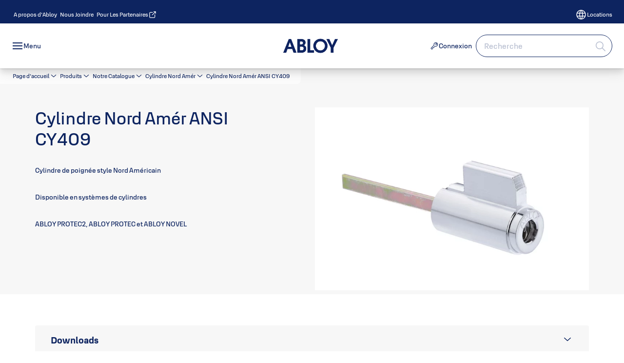

--- FILE ---
content_type: text/html; charset=utf-8
request_url: https://www.abloy.com/global/fr-ca/our-products/products/ansi-door-cylinders/cylindre-nord-amer-ansi-cy409-
body_size: 27424
content:
<!DOCTYPE html><html lang="fr-CA" style="--navigation-logo-offset: 28px; --device-mobile: 360px; --device-mobile-lg: 576px; --device-tablet: 768px; --device-tablet-lg: 1024px; --device-laptop: 1280px; --device-laptop-lg: 1440px; --device-desktop: 1920px; --device-desktop-lg: 2560px; --grid-extended-max-width: 2288px; --topPaddingLocalizationBar: 0px; --vh: 7.32px;" class="navigation-header  dropdown full-width solid"><head>
  
  <meta name="viewport" content="width=device-width, initial-scale=1">

  <link rel="preconnect" href="https://gw-assets.assaabloy.com/">

  <meta charset="UTF-8">
  <link rel="icon" href="https://www.abloy.com/logo/Abloy%20favicon.ico">
  <title>Cylindre Nord  Amér ANSI CY409  | ABLOY for Trust</title>
  <meta property="version" content="d20540d">
  <meta property="og:type" content="website">
  <meta property="og:title" content="Cylindre Nord  Amér ANSI CY409 ">
  
    <meta name="description" content="Cylindre de poignée style Nord AméricainDisponible en systèmes de cylindresABLOY PROTEC2, ABLOY PROTEC et ABLOY NOVEL">
    <meta property="og:description" content="Cylindre de poignée style Nord AméricainDisponible en systèmes de cylindresABLOY PROTEC2, ABLOY PROTEC et ABLOY NOVEL">
  
  <meta property="og:image" content="https://gw-assets.assaabloy.com/is/image/assaabloy/57099-cy409_cylinder">
  
    <meta property="og:url" content="https://www.abloy.com/global/fr-ca/our-products/products/ansi-door-cylinders/cylindre-nord-amer-ansi-cy409-">
  
  
  <meta name="template" content="product-detail-page">
  
  
  
  
  
  <meta name="google-site-verification" content="qZS0IkTYsOPJ2AKOgjku6uEMSxhsYNto8oEIupWvYPg">

  
  <meta name="addsearch-custom-field" data-type="text" content="title=Cylindre Nord  Amér ANSI CY409 ">
  <meta name="addsearch-custom-field" data-type="text" content="market_name=global">
  <meta name="addsearch-custom-field" data-type="text" content="language_name=fr-ca">
  <meta name="addsearch-custom-field" data-type="text" content="content_category=product">
  

  
  
    <link rel="canonical" href="https://www.abloy.com/global/fr-ca/our-products/products/ansi-door-cylinders/cylindre-nord-amer-ansi-cy409-">
    
      <link rel="alternate" hreflang="fr-ca" href="https://www.abloy.com/global/fr-ca/our-products/products/ansi-door-cylinders/cylindre-nord-amer-ansi-cy409-">
    
  


  
    
      <link rel="preload" as="image" fetchpriority="high" imagesrcset="https://gw-assets.assaabloy.com/is/image/assaabloy/57099-cy409_cylinder?wid=752" href="https://gw-assets.assaabloy.com/is/image/assaabloy/57099-cy409_cylinder?wid=752" media="(min-width: 1280px)">
    
      <link rel="preload" as="image" fetchpriority="high" imagesrcset="https://gw-assets.assaabloy.com/is/image/assaabloy/57099-cy409_cylinder?wid=562" href="https://gw-assets.assaabloy.com/is/image/assaabloy/57099-cy409_cylinder?wid=562" media="(min-width: 1024px) and (max-width: 1279.9px)">
    
      <link rel="preload" as="image" fetchpriority="high" imagesrcset="https://gw-assets.assaabloy.com/is/image/assaabloy/57099-cy409_cylinder?wid=880" href="https://gw-assets.assaabloy.com/is/image/assaabloy/57099-cy409_cylinder?wid=880" media="(min-width: 768px) and (max-width: 1023.9px)">
    
      <link rel="preload" as="image" fetchpriority="high" imagesrcset="https://gw-assets.assaabloy.com/is/image/assaabloy/57099-cy409_cylinder?wid=720" href="https://gw-assets.assaabloy.com/is/image/assaabloy/57099-cy409_cylinder?wid=720" media="(max-width: 767.9px)">
    
  

  
  <script>
    if (!window.onecms) {
      window.onecms = {
        config: {
          site: {
            fadeInComponents: false,
            chinaSite: false,
            name: 'ABLOY For Trust',
            market: 'global',
            language: 'fr\u002Dca',
            homePagePath: '\/global\/fr\u002Dca',
            translationsUrl: '/rest/api/v1/translations.json\/global\/fr\u002Dca',
            enableSessionStorageCache: true
          }
        },
        clientlibs: {}
      }
    }

    window.dataLayer = window.dataLayer || [];
    window.dataLayer.push({
  "googleAnalyticsTrackingId": "UA-17126755-1",
  "matomoSiteId": "273",
  "googleAnalytics4MeasurementId": "G-4HKQCP9H44",
  "googleAnalyticsTrackingIdMarket": "UA-244847328-1",
  "googleAnalytics4MeasurementIdMarket": "G-QTVTCF6RZ2",
  "matomoSiteIdMarket": "520",
  "siteDivision": "10"
});
    window.onecms.clientlibs.vendorJsUrl = '/etc.clientlibs/assa-abloy-onecms/clientlibs-generated/webcomponents/gw-group-vendor.lc-5078c809de859de0beffcf071f04b20d-lc.js';
    window.onecms.clientlibs.cookieBannerId = 'b1c6679d-037a-422b-83f1-845c34869f49';
    window.onecms.clientlibs.enableSentry = false;
    window.onecms.clientlibs.sentrySampleRate = '0.5';
    window.onecms.clientlibs.sentryTracesSampleRate = 0.1;
    window.onecms.clientlibs.environment = 'prod';
    window.onecms.clientlibs.isPublish = true;
    window.onecms.clientlibs.centralGtmContainerId = 'GTM-WBWG4NJ';
    window.onecms.clientlibs.featureFlagDivisionGtmPublish = true;
    window.onecms.clientlibs.divisionGtmContainerId = 'GTM-MQWHNSV';
    window.onecms.clientlibs.trackingEnabled = true;
    window.onecms.clientlibs.pageTracked = true;
    window.onecms.clientlibs.videoViewerScriptUrl = "https://gw-assets.assaabloy.com/s7viewers/html5/js/VideoViewer.js";
    window.onecms.clientlibs.interactiveImageScriptUrl = "https://gw-assets.assaabloy.com/s7viewers/html5/js/InteractiveImage.js";
  </script>
  

  
  
    
  
    <script defer="" src="/etc.clientlibs/assa-abloy-onecms/clientlibs/onecms-script-loader.lc-a0ba371bb76eda5838d458b576137ed7-lc.min.js"></script>

  

  
  
  

  
  
  

  
  

  
  
    <link rel="stylesheet" href="/etc.clientlibs/assa-abloy-onecms/clientlibs-generated/themes/global.lc-466f3515bb92ed3283624efe589bb67f-lc.min.css" type="text/css">
<link rel="stylesheet" href="/etc.clientlibs/assa-abloy-onecms/clientlibs-generated/themes/assa-abloy.lc-f4d3c0fbc7e9c05aa41cfafd0891afcd-lc.min.css" type="text/css">

  


  <style>
    :root{
  --color-border-secondary:#0D2460;--color-complementary-3-action:#0D2460;--color-on-accent:#FFFFFF;--color-on-action:#FFFFFF;--color-accent:#0D2460;--color-action:#0D2460;--color-border:#0D2460;--color-complementary-1-text:#0D2460;--color-complementary-2-text:#0D2460;--color-complementary-3-text:#0D2460;--color-complementary-4-text:#0D2460;--color-complementary-1-action:#0D2460;--color-background-active:#FFFFFF;--color-header-on-top-bar:#FFFFFF;--font-family-body:Abloy Sans;--color-text:#0D2460;--color-complementary-4-action:#0D2460;--color-text-secondary:#0D2460;--font-family-heading:Abloy Sans;--color-header-top-bar:#0D2460;--color-header-on-navigation-bar:#0D2460;--color-action-active:#0D2460;--color-complementary-2-action:#0D2460;--color-text-success:#A9D4EA;--color-background-secondary:#f7f7f7;--color-text-error:#A9D4EA;
}

  </style>
  <style>
    
  </style>
  


  
  
  
    <link rel="stylesheet" href="/etc.clientlibs/assa-abloy-onecms/components/structure/page/v1/page/clientlibs/header-offset-ssr-variables.lc-af567384b6afc7df0896c6eff7f36e56-lc.min.css" type="text/css">

  

  
  
  
    <link rel="stylesheet" href="/etc.clientlibs/assa-abloy-onecms/components/content/webcomponents/gw-group-hero/v1/gw-group-hero/clientlibs/full-width.lc-be276eefaef0c8a8799b2a02d3564453-lc.min.css" type="text/css">

  

  
  
    <link rel="stylesheet" href="/etc.clientlibs/assa-abloy-onecms/components/content/webcomponents/gw-group-hero/v1/gw-group-hero/clientlibs/half-width.lc-478673bc22957984c8eb25209c4fec88-lc.min.css" type="text/css">

  

  
  
    <link rel="stylesheet" href="/etc.clientlibs/assa-abloy-onecms/components/content/webcomponents/gw-group-hero/v1/gw-group-hero/clientlibs/no-image.lc-2bd8a94df1270af2a1e8d29956e2e2ed-lc.min.css" type="text/css">

  

  
  
    <link rel="stylesheet" href="/etc.clientlibs/assa-abloy-onecms/components/content/server-side-hero-gallery/v1/server-side-hero-gallery/clientlibs/gallery.lc-688a42a1e0e9400c77fb37b21042e999-lc.min.css" type="text/css">

  

  

  

  



  
    <link rel="stylesheet" href="/etc.clientlibs/assa-abloy-onecms/clientlibs/grid.lc-5334516a308a40e7dd7b3c7a8ae96960-lc.min.css" type="text/css">

  


  
    
    

    

    
    
    

  

  
  


  <script type="application/ld+json">
    {"@context":"https://schema.org","@type":"BreadcrumbList","itemListElement":[{"position":1,"@type":"ListItem","name":"Page d'accueil","item":"https://www.abloy.com/global/fr-ca"},{"position":2,"@type":"ListItem","name":"Product proxy"}]}
  </script>
  
<script async="" src="/etc.clientlibs/assa-abloy-onecms/clientlibs-generated/webcomponents/gw-group-wc-dependencies/resources/_d.webcomponents-ce.js"></script><script async="" src="/etc.clientlibs/assa-abloy-onecms/clientlibs-generated/webcomponents/gw-group-wc-dependencies/resources/_e.custom-elements-es5-adapter.js"></script><style data-styled="active" data-styled-version="5.3.6"></style><style data-styled="active" data-styled-version="5.3.6"></style><style data-styled="active" data-styled-version="5.3.6"></style><style data-styled="active" data-styled-version="5.3.6"></style></head>
<body class="product-detail-page page basicpage aa-light-theme" id="product-detail-page-37bafb0388" data-theme="light">



  




  



  


    
        
            <div class="toast gw-group-toast">

<gw-group-toast id="gw-group-toast-7169e79b5a" data-client-lib="/etc.clientlibs/assa-abloy-onecms/clientlibs-generated/webcomponents/gw-group-toast.lc-5e128e2219b475d68bec50ac91219e2e-lc.js"><div data-addsearch="exclude" aria-disabled="true" aria-label="" class="styles__Toast-sc-6j63c8-1 jFzVqZ toast-message-wrapper"><div data-addsearch="exclude" class="styles__Text-sc-6j63c8-0 bVYyKt label-sm"></div></div></gw-group-toast>


</div>

        
    
        
            <div class="header header-includer"><div class="site-header">
  <div class="site-header--nav-bar">
  



  <gw-group-nav-header data-client-lib="/etc.clientlibs/assa-abloy-onecms/clientlibs-generated/webcomponents/gw-group-nav-header.lc-50fdae76c315b70fb12ba04c958b096e-lc.js" content="[base64]"><header class="styles__Header-sc-z2fkzf-4 dsOViW"><div id="a11y-skip-link" tabindex="0"><a href="#a11y-skip-link-target" class="styles__SkipLink-sc-z2fkzf-3 gsFJOs">jumpToMainContent</a></div><section class="styles__Topbar-sc-1hzxovh-1 kwfcYP topbar"></section><div class="styles__Wrapper-sc-z2fkzf-0 gRutnU"><section class="styles__PrimaryNavigation-sc-z2fkzf-1 fwuttu primary-navigation"><div class="styles__Navigation-sc-x3fycp-0 gtjUfV nav-bar__navigation"><div class="styles__Menu-sc-x3fycp-1 gjkLMg"><button id="gw-group-nav-menu" aria-expanded="false" tabindex="0" class="styles__HamburgerButton-sc-gappku-0 hzYBsL hamburger-menu-button label-md" aria-haspopup="true" aria-controls="hamburger-menu"><div class="styles__HamburgerIcon-sc-gappku-2 kNocXF  hamburger-menu-button" role="presentation"><span class="hamburger-menu-button"></span><span class="hamburger-menu-button"></span><span class="hamburger-menu-button"></span></div><label class="styles__MenuLabel-sc-gappku-1 iEZJmn hamburger-menu-button sr-only">Menu</label></button><nav aria-label="Menu principal" class="styles__TopNavigation-sc-khrlvi-1 ksMHTH"></nav></div><div hidden="" style="position: absolute; pointer-events: none; z-index: 999; opacity: 0; transform: translateY(-16px); overflow: initial;"><div id="hamburger-menu" class="styles__HamburgerMenu-sc-1k5lid8-0 fGXaOn"><nav aria-labelledby="gw-group-nav-menu" class="styles__HamburgerNavigation-sc-1k5lid8-1 gblgCQ"><div class="styles__MobileNavigation-sc-1krcsdf-0 eYKYsB"><div id="mobile-subnavigation-menu-cc1af3a45f" class="styles__SubNavigation-sc-1m33sy9-0 kyWyHs"><div class="button aem-ie__cta"><button class="styles__Button-sc-18sij4a-0 iBvPwi styles__BackButton-sc-1m33sy9-1 cjUYEL label-lg" aria-label="Retour" id="68bd2641-1716-4c0a-9c94-cbdd377e76a3" role="button"><svg role="presentation" class="styles__Icon-sc-1u0rbjk-0 jbvmdd leading-icon external" width="24" height="24" viewBox="0 0 24 24" fill="none" xmlns="http://www.w3.org/2000/svg"><path d="M13.0323 19.0001C12.8361 19.0001 12.64 18.9275 12.4852 18.7719C12.1858 18.4711 12.1858 17.9732 12.4852 17.6724L17.3574 12.7767H4.77419C4.35097 12.7767 4 12.424 4 11.9988C4 11.5735 4.35097 11.2208 4.77419 11.2208H17.3574L12.4852 6.32512C12.1858 6.02432 12.1858 5.52645 12.4852 5.22566C12.7845 4.92486 13.28 4.92486 13.5794 5.22566L19.7729 11.449C19.8452 11.5216 19.9071 11.6046 19.9381 11.698C19.9794 11.7913 20 11.895 20 11.9988C20 12.1025 19.9794 12.2062 19.9381 12.2996C19.8968 12.3929 19.8452 12.4759 19.7729 12.5485L13.5794 18.7719C13.4245 18.9275 13.2284 19.0001 13.0323 19.0001Z" fill="#1A1A1A"></path></svg><span id="eb161a99-1d9e-4351-bf22-d79006379c4f" class="styles__Label-sc-18sij4a-1 jKMGzI styles__BackButton-sc-1m33sy9-1 cjUYEL label-lg ">Retour</span></button></div><div class="styles__Menu-sc-1m33sy9-2 hpOFDI"><nav class="styles__TreeNavigation-sc-16eevtj-0 cpUXTX"><ul class="styles__List-sc-16eevtj-1 eJajLR"><li class="styles__ListItem-sc-16eevtj-2 ecezKi label-md"><div class="styles__Foldout-sc-1ar05l2-1 FjQZq"><div class="styles__FoldoutButton-sc-1ar05l2-2 jBJQPr" tabindex="-1"><div class="styles__Head-sc-1ar05l2-3 gBFOpZ"><div class="styles__Title-sc-1ar05l2-0 isvYZp"><a href="https://www.abloy.com/global/fr-ca/our-products/protec2-cliq" aria-label="PROTEC² CLIQ" tabindex="0" aria-current="page">PROTEC² CLIQ</a></div><button tabindex="0" aria-label="PROTEC² CLIQ" aria-expanded="false" aria-controls="42e38276-6ce0-4616-be56-ce3295f09b39" class="styles__FoldoutButtonIconWrapper-sc-1ar05l2-5 jvpuXd"><div class="sc-gswNZR gHFcqk"><svg role="presentation" class="styles__Icon-sc-1u0rbjk-0 jbvmdd chevron " width="24" height="24" viewBox="0 0 24 24" fill="none" xmlns="http://www.w3.org/2000/svg"><path d="M12 15C12.1971 15 12.3942 14.9346 12.5498 14.7946L18.7744 9.19273C19.0752 8.92197 19.0752 8.47382 18.7744 8.20307C18.4735 7.93231 17.9755 7.93231 17.6747 8.20307L12 13.3101L6.32531 8.20307C6.02445 7.93231 5.52649 7.93231 5.22564 8.20307C4.92479 8.47382 4.92479 8.92197 5.22564 9.19273L11.4502 14.7946C11.6058 14.9346 11.8029 15 12 15Z" fill="#1A1A1A"></path></svg></div></button></div></div><div class="sc-bcXHqe lgpqxq" style="height: 0px;"><ul class="styles__List-sc-16eevtj-1 eJajLR"><li class="styles__ListItem-sc-16eevtj-2 ecezKi"><div class="button aem-ie__cta"><a class="styles__Button-sc-18sij4a-0 jVpOOk label-sm" aria-label="CLIQ Connect" id="644f4abe-b100-47b0-a74b-d67f5628a6bf" role="link" href="https://www.abloy.com/global/fr-ca/our-products/protec2-cliq/cliq-connect" target="_self" rel="" tabindex="-1"><span id="daf4c71f-6715-431b-b54b-b8d74f3eee88" class="styles__Label-sc-18sij4a-1 fcDSKM label-sm ">CLIQ Connect</span><svg role="presentation" class="styles__Icon-sc-1u0rbjk-0 jbvmdd" width="24" height="24" viewBox="0 0 24 24" fill="none" xmlns="http://www.w3.org/2000/svg"><path d="M13.0323 19.0001C12.8361 19.0001 12.64 18.9275 12.4852 18.7719C12.1858 18.4711 12.1858 17.9732 12.4852 17.6724L17.3574 12.7767H4.77419C4.35097 12.7767 4 12.424 4 11.9988C4 11.5735 4.35097 11.2208 4.77419 11.2208H17.3574L12.4852 6.32512C12.1858 6.02432 12.1858 5.52645 12.4852 5.22566C12.7845 4.92486 13.28 4.92486 13.5794 5.22566L19.7729 11.449C19.8452 11.5216 19.9071 11.6046 19.9381 11.698C19.9794 11.7913 20 11.895 20 11.9988C20 12.1025 19.9794 12.2062 19.9381 12.2996C19.8968 12.3929 19.8452 12.4759 19.7729 12.5485L13.5794 18.7719C13.4245 18.9275 13.2284 19.0001 13.0323 19.0001Z" fill="#1A1A1A"></path></svg></a></div></li></ul></div></div></li><li class="styles__ListItem-sc-16eevtj-2 jdnPIG"><div class="button aem-ie__cta"><a class="styles__Button-sc-18sij4a-0 jVpOOk label-md" aria-label="Systèmes de clé ABLOY" id="e07004a6-9d87-433f-8ec1-b181964e542d" role="link" href="https://www.abloy.com/global/fr-ca/our-products/abloy-key-systems" target="_self" rel="" tabindex="0"><span id="0408ede7-c91c-4fb3-9c30-2af788da92b1" class="styles__Label-sc-18sij4a-1 fcDSKM label-md ">Systèmes de clé ABLOY</span><svg role="presentation" class="styles__Icon-sc-1u0rbjk-0 jbvmdd" width="24" height="24" viewBox="0 0 24 24" fill="none" xmlns="http://www.w3.org/2000/svg"><path d="M13.0323 19.0001C12.8361 19.0001 12.64 18.9275 12.4852 18.7719C12.1858 18.4711 12.1858 17.9732 12.4852 17.6724L17.3574 12.7767H4.77419C4.35097 12.7767 4 12.424 4 11.9988C4 11.5735 4.35097 11.2208 4.77419 11.2208H17.3574L12.4852 6.32512C12.1858 6.02432 12.1858 5.52645 12.4852 5.22566C12.7845 4.92486 13.28 4.92486 13.5794 5.22566L19.7729 11.449C19.8452 11.5216 19.9071 11.6046 19.9381 11.698C19.9794 11.7913 20 11.895 20 11.9988C20 12.1025 19.9794 12.2062 19.9381 12.2996C19.8968 12.3929 19.8452 12.4759 19.7729 12.5485L13.5794 18.7719C13.4245 18.9275 13.2284 19.0001 13.0323 19.0001Z" fill="#1A1A1A"></path></svg></a></div></li><li class="styles__ListItem-sc-16eevtj-2 ecezKi label-md"><div class="styles__Foldout-sc-1ar05l2-1 FjQZq"><div class="styles__FoldoutButton-sc-1ar05l2-2 jBJQPr" tabindex="-1"><div class="styles__Head-sc-1ar05l2-3 gBFOpZ"><div class="styles__Title-sc-1ar05l2-0 isvYZp"><a href="https://www.abloy.com/global/fr-ca/our-products/products" aria-label="Notre Catalogue" tabindex="0" aria-current="page">Notre Catalogue</a></div><button tabindex="0" aria-label="Notre Catalogue" aria-expanded="true" aria-controls="b4531b9e-7032-4428-89f1-c5bebd869508" class="styles__FoldoutButtonIconWrapper-sc-1ar05l2-5 jvpuXd"><div class="sc-gswNZR hSoMdN"><svg role="presentation" class="styles__Icon-sc-1u0rbjk-0 jbvmdd chevron " width="24" height="24" viewBox="0 0 24 24" fill="none" xmlns="http://www.w3.org/2000/svg"><path d="M12 15C12.1971 15 12.3942 14.9346 12.5498 14.7946L18.7744 9.19273C19.0752 8.92197 19.0752 8.47382 18.7744 8.20307C18.4735 7.93231 17.9755 7.93231 17.6747 8.20307L12 13.3101L6.32531 8.20307C6.02445 7.93231 5.52649 7.93231 5.22564 8.20307C4.92479 8.47382 4.92479 8.92197 5.22564 9.19273L11.4502 14.7946C11.6058 14.9346 11.8029 15 12 15Z" fill="#1A1A1A"></path></svg></div></button></div></div><div class="sc-bcXHqe lgpqxq" style="height: auto;"><ul class="styles__List-sc-16eevtj-1 eJajLR"><li class="styles__ListItem-sc-16eevtj-2 ecezKi"><div class="button aem-ie__cta"><a class="styles__Button-sc-18sij4a-0 jVpOOk label-sm" aria-label="Serrure de meuble" id="52f3b49e-ef54-48e1-8133-fd42e2ef0fe1" role="link" href="https://www.abloy.com/global/fr-ca/our-products/products/cabinet-locks" target="_self" rel="" tabindex="-1"><span id="ccad602a-37f2-4ae6-869e-11e0be93fe37" class="styles__Label-sc-18sij4a-1 fcDSKM label-sm ">Serrure de meuble</span><svg role="presentation" class="styles__Icon-sc-1u0rbjk-0 jbvmdd" width="24" height="24" viewBox="0 0 24 24" fill="none" xmlns="http://www.w3.org/2000/svg"><path d="M13.0323 19.0001C12.8361 19.0001 12.64 18.9275 12.4852 18.7719C12.1858 18.4711 12.1858 17.9732 12.4852 17.6724L17.3574 12.7767H4.77419C4.35097 12.7767 4 12.424 4 11.9988C4 11.5735 4.35097 11.2208 4.77419 11.2208H17.3574L12.4852 6.32512C12.1858 6.02432 12.1858 5.52645 12.4852 5.22566C12.7845 4.92486 13.28 4.92486 13.5794 5.22566L19.7729 11.449C19.8452 11.5216 19.9071 11.6046 19.9381 11.698C19.9794 11.7913 20 11.895 20 11.9988C20 12.1025 19.9794 12.2062 19.9381 12.2996C19.8968 12.3929 19.8452 12.4759 19.7729 12.5485L13.5794 18.7719C13.4245 18.9275 13.2284 19.0001 13.0323 19.0001Z" fill="#1A1A1A"></path></svg></a></div></li><li class="styles__ListItem-sc-16eevtj-2 ecezKi"><div class="button aem-ie__cta"><a class="styles__Button-sc-18sij4a-0 jVpOOk label-sm" aria-label="Serrure en applique" id="7f6a2594-5962-4db6-8f09-977a2f35a07c" role="link" href="https://www.abloy.com/global/fr-ca/our-products/products/rim-locks" target="_self" rel="" tabindex="-1"><span id="95a5c5cb-4b47-401f-8281-28ede1fe9e76" class="styles__Label-sc-18sij4a-1 fcDSKM label-sm ">Serrure en applique</span><svg role="presentation" class="styles__Icon-sc-1u0rbjk-0 jbvmdd" width="24" height="24" viewBox="0 0 24 24" fill="none" xmlns="http://www.w3.org/2000/svg"><path d="M13.0323 19.0001C12.8361 19.0001 12.64 18.9275 12.4852 18.7719C12.1858 18.4711 12.1858 17.9732 12.4852 17.6724L17.3574 12.7767H4.77419C4.35097 12.7767 4 12.424 4 11.9988C4 11.5735 4.35097 11.2208 4.77419 11.2208H17.3574L12.4852 6.32512C12.1858 6.02432 12.1858 5.52645 12.4852 5.22566C12.7845 4.92486 13.28 4.92486 13.5794 5.22566L19.7729 11.449C19.8452 11.5216 19.9071 11.6046 19.9381 11.698C19.9794 11.7913 20 11.895 20 11.9988C20 12.1025 19.9794 12.2062 19.9381 12.2996C19.8968 12.3929 19.8452 12.4759 19.7729 12.5485L13.5794 18.7719C13.4245 18.9275 13.2284 19.0001 13.0323 19.0001Z" fill="#1A1A1A"></path></svg></a></div></li><li class="styles__ListItem-sc-16eevtj-2 ecezKi"><div class="button aem-ie__cta"><a class="styles__Button-sc-18sij4a-0 jVpOOk label-sm" aria-label="Serrures à Came" id="5f3ff44f-35a2-47e3-bc63-2a99d9944322" role="link" href="https://www.abloy.com/global/fr-ca/our-products/products/camlocks" target="_self" rel="" tabindex="-1"><span id="935f7dfd-c102-49e8-b038-1752338e2e05" class="styles__Label-sc-18sij4a-1 fcDSKM label-sm ">Serrures à Came</span><svg role="presentation" class="styles__Icon-sc-1u0rbjk-0 jbvmdd" width="24" height="24" viewBox="0 0 24 24" fill="none" xmlns="http://www.w3.org/2000/svg"><path d="M13.0323 19.0001C12.8361 19.0001 12.64 18.9275 12.4852 18.7719C12.1858 18.4711 12.1858 17.9732 12.4852 17.6724L17.3574 12.7767H4.77419C4.35097 12.7767 4 12.424 4 11.9988C4 11.5735 4.35097 11.2208 4.77419 11.2208H17.3574L12.4852 6.32512C12.1858 6.02432 12.1858 5.52645 12.4852 5.22566C12.7845 4.92486 13.28 4.92486 13.5794 5.22566L19.7729 11.449C19.8452 11.5216 19.9071 11.6046 19.9381 11.698C19.9794 11.7913 20 11.895 20 11.9988C20 12.1025 19.9794 12.2062 19.9381 12.2996C19.8968 12.3929 19.8452 12.4759 19.7729 12.5485L13.5794 18.7719C13.4245 18.9275 13.2284 19.0001 13.0323 19.0001Z" fill="#1A1A1A"></path></svg></a></div></li><li class="styles__ListItem-sc-16eevtj-2 iQBdWu"><div class="button aem-ie__cta"><a class="styles__Button-sc-18sij4a-0 jVpOOk label-sm" aria-label="Cylindre Nord Amér" id="fb49064c-d716-490b-b7da-c8f35a84a793" role="link" href="https://www.abloy.com/global/fr-ca/our-products/products/ansi-door-cylinders" target="_self" rel="" tabindex="-1"><span id="5a7cd7fd-4cfa-4b28-b4f6-9cda29b933c5" class="styles__Label-sc-18sij4a-1 fcDSKM label-sm ">Cylindre Nord Amér</span><svg role="presentation" class="styles__Icon-sc-1u0rbjk-0 jbvmdd" width="24" height="24" viewBox="0 0 24 24" fill="none" xmlns="http://www.w3.org/2000/svg"><path d="M13.0323 19.0001C12.8361 19.0001 12.64 18.9275 12.4852 18.7719C12.1858 18.4711 12.1858 17.9732 12.4852 17.6724L17.3574 12.7767H4.77419C4.35097 12.7767 4 12.424 4 11.9988C4 11.5735 4.35097 11.2208 4.77419 11.2208H17.3574L12.4852 6.32512C12.1858 6.02432 12.1858 5.52645 12.4852 5.22566C12.7845 4.92486 13.28 4.92486 13.5794 5.22566L19.7729 11.449C19.8452 11.5216 19.9071 11.6046 19.9381 11.698C19.9794 11.7913 20 11.895 20 11.9988C20 12.1025 19.9794 12.2062 19.9381 12.2996C19.8968 12.3929 19.8452 12.4759 19.7729 12.5485L13.5794 18.7719C13.4245 18.9275 13.2284 19.0001 13.0323 19.0001Z" fill="#1A1A1A"></path></svg></a></div></li><li class="styles__ListItem-sc-16eevtj-2 ecezKi"><div class="button aem-ie__cta"><a class="styles__Button-sc-18sij4a-0 jVpOOk label-sm" aria-label="Cadenas - SWP" id="498c559d-38de-466b-b401-1f749a8c3b30" role="link" href="https://www.abloy.com/global/fr-ca/our-products/products/super-weather-proof-padlocks" target="_self" rel="" tabindex="-1"><span id="0d285947-2d15-4c1f-acb2-da71ee884f34" class="styles__Label-sc-18sij4a-1 fcDSKM label-sm ">Cadenas - SWP</span><svg role="presentation" class="styles__Icon-sc-1u0rbjk-0 jbvmdd" width="24" height="24" viewBox="0 0 24 24" fill="none" xmlns="http://www.w3.org/2000/svg"><path d="M13.0323 19.0001C12.8361 19.0001 12.64 18.9275 12.4852 18.7719C12.1858 18.4711 12.1858 17.9732 12.4852 17.6724L17.3574 12.7767H4.77419C4.35097 12.7767 4 12.424 4 11.9988C4 11.5735 4.35097 11.2208 4.77419 11.2208H17.3574L12.4852 6.32512C12.1858 6.02432 12.1858 5.52645 12.4852 5.22566C12.7845 4.92486 13.28 4.92486 13.5794 5.22566L19.7729 11.449C19.8452 11.5216 19.9071 11.6046 19.9381 11.698C19.9794 11.7913 20 11.895 20 11.9988C20 12.1025 19.9794 12.2062 19.9381 12.2996C19.8968 12.3929 19.8452 12.4759 19.7729 12.5485L13.5794 18.7719C13.4245 18.9275 13.2284 19.0001 13.0323 19.0001Z" fill="#1A1A1A"></path></svg></a></div></li><li class="styles__ListItem-sc-16eevtj-2 ecezKi"><div class="button aem-ie__cta"><a class="styles__Button-sc-18sij4a-0 jVpOOk label-sm" aria-label="Cadenas" id="9f6be3bc-d9f8-4504-bd8b-319d24d68d8c" role="link" href="https://www.abloy.com/global/fr-ca/our-products/products/standard-padlocks" target="_self" rel="" tabindex="-1"><span id="ee82567e-cecf-4bce-90f9-a449ff277325" class="styles__Label-sc-18sij4a-1 fcDSKM label-sm ">Cadenas</span><svg role="presentation" class="styles__Icon-sc-1u0rbjk-0 jbvmdd" width="24" height="24" viewBox="0 0 24 24" fill="none" xmlns="http://www.w3.org/2000/svg"><path d="M13.0323 19.0001C12.8361 19.0001 12.64 18.9275 12.4852 18.7719C12.1858 18.4711 12.1858 17.9732 12.4852 17.6724L17.3574 12.7767H4.77419C4.35097 12.7767 4 12.424 4 11.9988C4 11.5735 4.35097 11.2208 4.77419 11.2208H17.3574L12.4852 6.32512C12.1858 6.02432 12.1858 5.52645 12.4852 5.22566C12.7845 4.92486 13.28 4.92486 13.5794 5.22566L19.7729 11.449C19.8452 11.5216 19.9071 11.6046 19.9381 11.698C19.9794 11.7913 20 11.895 20 11.9988C20 12.1025 19.9794 12.2062 19.9381 12.2996C19.8968 12.3929 19.8452 12.4759 19.7729 12.5485L13.5794 18.7719C13.4245 18.9275 13.2284 19.0001 13.0323 19.0001Z" fill="#1A1A1A"></path></svg></a></div></li><li class="styles__ListItem-sc-16eevtj-2 ecezKi"><div class="button aem-ie__cta"><a class="styles__Button-sc-18sij4a-0 jVpOOk label-sm" aria-label="Serrures Électriques" id="fdf85bb7-a1d5-4a98-9ac0-ea973be2be04" role="link" href="https://www.abloy.com/global/fr-ca/our-products/products/electric-locks" target="_self" rel="" tabindex="-1"><span id="b3def6be-63ad-4d1e-84a3-e7f2931aa4bc" class="styles__Label-sc-18sij4a-1 fcDSKM label-sm ">Serrures Électriques</span><svg role="presentation" class="styles__Icon-sc-1u0rbjk-0 jbvmdd" width="24" height="24" viewBox="0 0 24 24" fill="none" xmlns="http://www.w3.org/2000/svg"><path d="M13.0323 19.0001C12.8361 19.0001 12.64 18.9275 12.4852 18.7719C12.1858 18.4711 12.1858 17.9732 12.4852 17.6724L17.3574 12.7767H4.77419C4.35097 12.7767 4 12.424 4 11.9988C4 11.5735 4.35097 11.2208 4.77419 11.2208H17.3574L12.4852 6.32512C12.1858 6.02432 12.1858 5.52645 12.4852 5.22566C12.7845 4.92486 13.28 4.92486 13.5794 5.22566L19.7729 11.449C19.8452 11.5216 19.9071 11.6046 19.9381 11.698C19.9794 11.7913 20 11.895 20 11.9988C20 12.1025 19.9794 12.2062 19.9381 12.2996C19.8968 12.3929 19.8452 12.4759 19.7729 12.5485L13.5794 18.7719C13.4245 18.9275 13.2284 19.0001 13.0323 19.0001Z" fill="#1A1A1A"></path></svg></a></div></li></ul></div></div></li><li class="styles__ListItem-sc-16eevtj-2 jdnPIG"><div class="button aem-ie__cta"><a class="styles__Button-sc-18sij4a-0 jVpOOk label-md" aria-label="ABLOY CUMULUS" id="f545778b-e308-4483-8fc2-567c4e337dcf" role="link" href="https://www.abloy.com/global/fr-ca/our-products/abloy-cumulus" target="_self" rel="" tabindex="0"><span id="35d2076e-a1a8-48dd-bf8f-557d30074b94" class="styles__Label-sc-18sij4a-1 fcDSKM label-md ">ABLOY CUMULUS</span><svg role="presentation" class="styles__Icon-sc-1u0rbjk-0 jbvmdd" width="24" height="24" viewBox="0 0 24 24" fill="none" xmlns="http://www.w3.org/2000/svg"><path d="M13.0323 19.0001C12.8361 19.0001 12.64 18.9275 12.4852 18.7719C12.1858 18.4711 12.1858 17.9732 12.4852 17.6724L17.3574 12.7767H4.77419C4.35097 12.7767 4 12.424 4 11.9988C4 11.5735 4.35097 11.2208 4.77419 11.2208H17.3574L12.4852 6.32512C12.1858 6.02432 12.1858 5.52645 12.4852 5.22566C12.7845 4.92486 13.28 4.92486 13.5794 5.22566L19.7729 11.449C19.8452 11.5216 19.9071 11.6046 19.9381 11.698C19.9794 11.7913 20 11.895 20 11.9988C20 12.1025 19.9794 12.2062 19.9381 12.2996C19.8968 12.3929 19.8452 12.4759 19.7729 12.5485L13.5794 18.7719C13.4245 18.9275 13.2284 19.0001 13.0323 19.0001Z" fill="#1A1A1A"></path></svg></a></div></li><li class="styles__ListItem-sc-16eevtj-2 jdnPIG"><div class="button aem-ie__cta"><a class="styles__Button-sc-18sij4a-0 jVpOOk label-md" aria-label="ABLOY PULSE" id="ecd31137-951d-4e37-b380-00a311ca69ef" role="link" href="https://www.abloy.com/global/fr-ca/our-products/abloy-pulse" target="_self" rel="" tabindex="0"><span id="8e7a5b4c-7e38-4cd5-8d6e-e4f5f9cb74eb" class="styles__Label-sc-18sij4a-1 fcDSKM label-md ">ABLOY PULSE</span><svg role="presentation" class="styles__Icon-sc-1u0rbjk-0 jbvmdd" width="24" height="24" viewBox="0 0 24 24" fill="none" xmlns="http://www.w3.org/2000/svg"><path d="M13.0323 19.0001C12.8361 19.0001 12.64 18.9275 12.4852 18.7719C12.1858 18.4711 12.1858 17.9732 12.4852 17.6724L17.3574 12.7767H4.77419C4.35097 12.7767 4 12.424 4 11.9988C4 11.5735 4.35097 11.2208 4.77419 11.2208H17.3574L12.4852 6.32512C12.1858 6.02432 12.1858 5.52645 12.4852 5.22566C12.7845 4.92486 13.28 4.92486 13.5794 5.22566L19.7729 11.449C19.8452 11.5216 19.9071 11.6046 19.9381 11.698C19.9794 11.7913 20 11.895 20 11.9988C20 12.1025 19.9794 12.2062 19.9381 12.2996C19.8968 12.3929 19.8452 12.4759 19.7729 12.5485L13.5794 18.7719C13.4245 18.9275 13.2284 19.0001 13.0323 19.0001Z" fill="#1A1A1A"></path></svg></a></div></li><li class="styles__ListItem-sc-16eevtj-2 jdnPIG"><div class="button aem-ie__cta"><a class="styles__Button-sc-18sij4a-0 jVpOOk label-md" aria-label="ASSA ABLOY ACCESS" id="f3d33bc9-7269-4037-a87c-23287abb0a17" role="link" href="https://www.abloy.com/global/fr-ca/our-products/assa-abloy-access" target="_self" rel="" tabindex="0"><span id="064ccca4-cf82-4339-96ec-eed988dc469e" class="styles__Label-sc-18sij4a-1 fcDSKM label-md ">ASSA ABLOY ACCESS</span><svg role="presentation" class="styles__Icon-sc-1u0rbjk-0 jbvmdd" width="24" height="24" viewBox="0 0 24 24" fill="none" xmlns="http://www.w3.org/2000/svg"><path d="M13.0323 19.0001C12.8361 19.0001 12.64 18.9275 12.4852 18.7719C12.1858 18.4711 12.1858 17.9732 12.4852 17.6724L17.3574 12.7767H4.77419C4.35097 12.7767 4 12.424 4 11.9988C4 11.5735 4.35097 11.2208 4.77419 11.2208H17.3574L12.4852 6.32512C12.1858 6.02432 12.1858 5.52645 12.4852 5.22566C12.7845 4.92486 13.28 4.92486 13.5794 5.22566L19.7729 11.449C19.8452 11.5216 19.9071 11.6046 19.9381 11.698C19.9794 11.7913 20 11.895 20 11.9988C20 12.1025 19.9794 12.2062 19.9381 12.2996C19.8968 12.3929 19.8452 12.4759 19.7729 12.5485L13.5794 18.7719C13.4245 18.9275 13.2284 19.0001 13.0323 19.0001Z" fill="#1A1A1A"></path></svg></a></div></li></ul></nav></div></div></div></nav></div></div></div><div class="styles__Logotype-sc-hktp9h-0 ejPGyi"><div class="styles__ImageWrapper-sc-h9y1a8-0 eeKpvr"><a href="https://www.abloy.com/global/fr-ca" id="page-logo"><div class="styles__Image-sc-h9y1a8-1 gyRPfV"><picture class="styles__FullPicture-sc-h9y1a8-3 jfRrWj"><img id="page-logo" src="https://gw-assets.assaabloy.com/is/image/assaabloy/Abloy_Logo_Blue_RGB-3?wid=1030&amp;hei=428&amp;fmt=png-alpha" srcset="" alt="ABLOY" loading="lazy" sizes="(min-width: 1024px) 33vw, 50vw" width="auto" height="auto" aria-label="ABLOY For Trust Page d’accueil" class="styles__FullImage-sc-h9y1a8-2 OmrEl"></picture></div></a></div></div><div class="styles__RightSideWrapper-sc-z2fkzf-2 dsQtJS"><div class="styles__SearchBar-sc-shxt5d-5 dViMtp"><div class="styles__InputWrapper-sc-shxt5d-0 hqjvkO"><form role="search" class="styles__SearchBarInput-sc-shxt5d-4 erlPwq"><input type="search" placeholder="Recherche" aria-label="Rechercher sur ce site" name="search-bar-input" role="combobox" aria-controls="search-results" aria-expanded="false" class="styles__InputText-sc-shxt5d-3 TgjqR" value=""><button class="styles__SearchIcon-sc-shxt5d-1 jHQpMW magnifying-glas" aria-label="Recherche" type="button"><svg role="presentation" class="styles__Icon-sc-1u0rbjk-0 jbvmdd" width="24" height="24" viewBox="0 0 24 24" fill="none" xmlns="http://www.w3.org/2000/svg"><path d="M21.7668 20.6874L16.0766 14.9962C16.579 14.3912 16.9789 13.7144 17.2762 12.9864C17.676 12.0224 17.8811 10.997 17.8811 9.94078C17.8811 8.88458 17.676 7.86939 17.2762 6.89522C16.8763 5.92105 16.2919 5.05967 15.5538 4.32135C14.8156 3.58303 13.9441 2.99853 12.9804 2.59861C11.0529 1.79876 8.8384 1.79876 6.90068 2.60886C5.92669 3.00879 5.06549 3.59329 4.32731 4.33161C3.58913 5.06993 3.00474 5.94156 2.6049 6.90547C2.20505 7.87964 2 8.89483 2 9.95104C2 11.0072 2.20505 12.0224 2.6049 12.9966C3.00474 13.9708 3.58913 14.8321 4.32731 15.5705C5.06549 16.3088 5.93695 16.8933 6.90068 17.2932C7.86441 17.6931 8.88966 17.8982 9.94566 17.8982C11.0017 17.8982 12.0167 17.6931 12.9906 17.2932C13.7186 16.9856 14.3952 16.5857 15.0001 16.0832L20.6902 21.7744C20.844 21.9282 21.0388 22 21.2336 22C21.4284 22 21.6232 21.9282 21.777 21.7744C22.0743 21.477 22.0743 20.9848 21.777 20.6874H21.7668ZM12.396 15.8678C10.8376 16.5139 9.0537 16.5139 7.49532 15.8678C6.71613 15.5397 6.01897 15.0783 5.41407 14.4835C4.80918 13.8887 4.34781 13.1914 4.02999 12.4018C3.70191 11.6225 3.53787 10.7919 3.53787 9.95104C3.53787 9.11018 3.70191 8.27957 4.02999 7.50023C4.35807 6.72089 4.81943 6.02359 5.41407 5.41858C6.00871 4.81357 6.71613 4.35212 7.49532 4.03423C8.27451 3.70609 9.10496 3.54202 9.94566 3.54202C10.7864 3.54202 11.6168 3.70609 12.396 4.03423C13.1752 4.36237 13.8724 4.82382 14.4773 5.42883C15.0719 6.02359 15.5435 6.72089 15.8716 7.51048C16.1997 8.28982 16.3637 9.11018 16.3637 9.96129C16.3637 10.8124 16.1997 11.6328 15.8716 12.4121C15.5435 13.1914 15.0821 13.8887 14.4875 14.4938C13.8929 15.0885 13.1957 15.5602 12.4063 15.8884L12.396 15.8678Z" fill="#1A1A1A"></path></svg></button><button aria-label="Reset search field" type="button" class="styles__ClearButton-sc-shxt5d-2 gJQJgT"><svg role="presentation" class="styles__Icon-sc-1u0rbjk-0 jbvmdd" width="24" height="24" viewBox="0 0 24 24" fill="none" xmlns="http://www.w3.org/2000/svg"><path d="M18.0582 18.9744C17.8545 18.9744 17.6509 18.8718 17.5491 18.7692L11.9491 13.1282L6.34909 18.7692C6.04364 19.0769 5.53455 19.0769 5.22909 18.7692C4.92364 18.4615 4.92364 17.9487 5.22909 17.641L10.8291 12L5.33091 6.35897C5.02545 6.05128 5.02545 5.53846 5.33091 5.23077C5.63636 4.92308 6.14545 4.92308 6.45091 5.23077L12.0509 10.8718L17.6509 5.23077C17.9564 4.92308 18.4655 4.92308 18.7709 5.23077C19.0764 5.53846 19.0764 6.05128 18.7709 6.35897L13.0691 12L18.6691 17.641C18.9745 17.9487 18.9745 18.4615 18.6691 18.7692C18.4655 18.8718 18.2618 18.9744 18.0582 18.9744Z" fill="#1A1A1A"></path></svg></button></form></div></div></div></section><nav aria-label="Miettes de pain"><ul class="styles__Breadcrumbs-sc-l06ea9-0 lcccSb"><li class="styles__BreadCrumb-sc-l06ea9-1 ghCssq"><div class="button aem-ie__cta"><a class="styles__Button-sc-18sij4a-0 jznSEO label-sm" aria-label="Notre Catalogue" id="5a5fcc9b-4911-43c4-a22c-cbfee1a58ca7" role="link" href="https://www.abloy.com/global/fr-ca/our-products/products" target="_self" rel=""><span id="f235d258-e93e-43ff-8db8-d3aac7fab8c5" class="styles__Label-sc-18sij4a-1 fcDSKM label-sm ">Notre Catalogue</span><svg role="presentation" class="styles__Icon-sc-1u0rbjk-0 jbvmdd chevron " width="24" height="24" viewBox="0 0 24 24" fill="none" xmlns="http://www.w3.org/2000/svg"><path d="M12 15C12.1971 15 12.3942 14.9346 12.5498 14.7946L18.7744 9.19273C19.0752 8.92197 19.0752 8.47382 18.7744 8.20307C18.4735 7.93231 17.9755 7.93231 17.6747 8.20307L12 13.3101L6.32531 8.20307C6.02445 7.93231 5.52649 7.93231 5.22564 8.20307C4.92479 8.47382 4.92479 8.92197 5.22564 9.19273L11.4502 14.7946C11.6058 14.9346 11.8029 15 12 15Z" fill="#1A1A1A"></path></svg></a></div></li><li class="styles__BreadCrumb-sc-l06ea9-1 ghCssq"><div class="button aem-ie__cta"><span class="styles__Button-sc-18sij4a-0 jznSEO label-sm" aria-label="Cylindre Nord Amér" id="4b538b79-252c-42ec-91b7-413a4c2597c8" role="button" aria-current="page"><span id="554e5100-eebf-4186-9feb-4e0de4f1c450" class="styles__Label-sc-18sij4a-1 fcDSKM label-sm ">Cylindre Nord Amér</span><svg role="presentation" class="styles__Icon-sc-1u0rbjk-0 jbvmdd chevron external" width="24" height="24" viewBox="0 0 24 24" fill="none" xmlns="http://www.w3.org/2000/svg"><path d="M12 15C12.1971 15 12.3942 14.9346 12.5498 14.7946L18.7744 9.19273C19.0752 8.92197 19.0752 8.47382 18.7744 8.20307C18.4735 7.93231 17.9755 7.93231 17.6747 8.20307L12 13.3101L6.32531 8.20307C6.02445 7.93231 5.52649 7.93231 5.22564 8.20307C4.92479 8.47382 4.92479 8.92197 5.22564 9.19273L11.4502 14.7946C11.6058 14.9346 11.8029 15 12 15Z" fill="#1A1A1A"></path></svg></span></div></li></ul></nav></div></header></gw-group-nav-header>
  




</div>




</div>
</div>

        
    
        
    
        
    
        
    
    <main>
        
            
        
            
        
            
                <div class="herogrid responsivegrid">


<div class="aem-Grid aem-Grid--12 aem-Grid--default--12 ">
    
    <div class="server-side-hero-gallery theme-alt-2 aem-GridColumn aem-GridColumn--default--12">





  
  
  
  
  
  
  
  
  
  
  
  

  
  
  
  
  
  
  

  
  
  
  

  
  
  
  

  
  
  
  
  
  
  
  
  
  
  
  
  
  
  
  
  

  <section id="server-side-hero-gallery-e8b7a76905" data-uses-dm-video="no" class="hero-gallery hero-gallery--withMedia  hero-gallery--theme-alternative">
    <div class="hero-gallery__container">
      <div class="hero-gallery__title-container">
        <h1 class="hero-gallery__title">
          <span>Cylindre Nord  Amér ANSI CY409 </span>
        </h1>
        
      </div>
      <div class="hero-gallery__content false">
        <div class="hero-gallery__text-container">
          <div class="hero-gallery__text js-hero-gallery-text no-overflow expanded" id="hero-gallery-text">
             <p>Cylindre de poignée style Nord Américain</p><p>Disponible en systèmes de cylindres</p><p>ABLOY PROTEC2, ABLOY PROTEC et ABLOY NOVEL</p>
          </div>
          <button class="hero-gallery__show-more-less js-hero-gallery-show-more-less hidden" data-show-more-text="Afficher plus" data-show-less-text="Afficher moins" aria-expanded="false" aria-controls="hero-gallery-text">
            Afficher plus
          </button>
        </div>
        
        
      </div>
      <div class="hero-gallery__image-gallery-container image-gallery">
        <div role="presentation" class="hero-gallery__main-media-container aspect-ratio--original hero-gallery__main-media-container--single-item">
          <figure aria-live="polite" class="js-image-container aspect-ratio--original" style="display: flex;">
            <picture>
              
                <source srcset="https://gw-assets.assaabloy.com/is/image/assaabloy/57099-cy409_cylinder?wid=752" media="(min-width: 1280px)">
              
                <source srcset="https://gw-assets.assaabloy.com/is/image/assaabloy/57099-cy409_cylinder?wid=562" media="(min-width: 1024px) and (max-width: 1279.9px)">
              
                <source srcset="https://gw-assets.assaabloy.com/is/image/assaabloy/57099-cy409_cylinder?wid=880" media="(min-width: 768px) and (max-width: 1023.9px)">
              
                <source srcset="https://gw-assets.assaabloy.com/is/image/assaabloy/57099-cy409_cylinder?wid=720" media="(max-width: 767.9px)">
              
              <img class="image-gallery__main-image" src="https://gw-assets.assaabloy.com/is/image/assaabloy/57099-cy409_cylinder" alt="57099-cy409_cylinder.jpg" loading="eager" aria-label="57099-cy409_cylinder.jpg" data-onloadanimationattached="true">
              
            </picture>
            <figcaption>57099-cy409_cylinder.jpg</figcaption>
          </figure>
          <div class="hero-gallery__video-gallery-container js-external-video-container aspect-ratio--1-1" style="display: none;">
            <div class="hero-gallery__video-placeholder js-external-video-placeholder" aria-live="polite" style="display: none;">
              <svg width="60" height="43">
                <path d="M58.8359 7.83907C58.5433 6.25373 57.7541 4.80266 56.5823 3.69552C55.4105 2.58838 53.9168 1.88263 52.3175 1.68039C52.3175 1.68039 40.1694 0.791534 30.4551 0.791534C20.4022 0.791534 8.16929 1.74394 8.16929 1.74394C6.54564 1.93909 5.02106 2.62843 3.80214 3.71864C2.58322 4.80885 1.72891 6.24716 1.35453 7.83907C0.52085 12.4502 0.0677922 17.1221 0 21.8074C0.0506034 26.4674 0.404083 31.1192 1.0582 35.7334C1.36568 37.3245 2.17106 38.7765 3.35804 39.8798C4.54501 40.9831 6.05208 41.6804 7.66137 41.8709C7.66137 41.8709 20.3598 42.8233 30.4551 42.8233C40.1694 42.8233 52.3175 41.9344 52.3175 41.9344C53.9262 41.7515 55.4343 41.0595 56.6221 39.9592C57.8099 38.859 58.6153 37.408 58.9206 35.818C60.3598 26.533 60.3598 17.0818 58.9206 7.79683L58.8359 7.83907ZM23.8731 30.9291V12.8339L39.5343 21.8708L23.8731 30.9291Z" fill="#C4C4C4"></path>
              </svg>
            </div>
          </div>
          <div class="hero-gallery__video-gallery-container hero-gallery__video-gallery-container--dynamic-media js-dm-video-container aspect-ratio--original" id="js-id-dm-video-container" aria-live="polite" style="display: none;">
            <svg role="presentation" width="24" height="24" viewBox="0 0 24 24" fill="none" xmlns="http://www.w3.org/2000/svg">
              <path d="M4 3.99998V20C3.99995 20.1779 4.04737 20.3526 4.13738 20.5061C4.22739 20.6596 4.35672 20.7863 4.51202 20.8731C4.66733 20.9599 4.84299 21.0038 5.02088 21C5.19878 20.9963 5.37245 20.9452 5.524 20.852L18.524 12.852C18.6696 12.7625 18.7898 12.6372 18.8733 12.4881C18.9567 12.3389 19.0005 12.1709 19.0005 12C19.0005 11.8291 18.9567 11.661 18.8733 11.5119C18.7898 11.3627 18.6696 11.2374 18.524 11.148L5.524 3.14798C5.37245 3.05474 5.19878 3.00363 5.02088 2.99991C4.84299 2.9962 4.66733 3.04001 4.51202 3.12684C4.35672 3.21366 4.22739 3.34035 4.13738 3.49384C4.04737 3.64733 3.99995 3.82205 4 3.99998Z" fill="#1A1A1A"></path>
            </svg>
          </div>
        </div>
        
        <ul class="image-gallery__thumbnails js-image-gallery-thumbnails image-gallery__thumbnails--single-item" style="--active-thumbnail-left: 0px; --active-thumbnail-width: 0px;">
          <li class="image-gallery__thumbnail active" data-type="image" data-image-tag-position="bottomRight" data-srcset="[base64]/[base64]">
            <button class="image-gallery__thumbnail-button" aria-current="true" tabindex="0">
              <picture>
                
                  <source srcset="https://gw-assets.assaabloy.com/is/image/assaabloy/57099-cy409_cylinder:1x1?wid=112&amp;hei=112 1x, https://gw-assets.assaabloy.com/is/image/assaabloy/57099-cy409_cylinder:1x1?wid=224&amp;hei=224 2x, https://gw-assets.assaabloy.com/is/image/assaabloy/57099-cy409_cylinder:1x1?wid=336&amp;hei=336 3x">
                
                  <source srcset="https://gw-assets.assaabloy.com/is/image/assaabloy/57099-cy409_cylinder:1x1?wid=90&amp;hei=90 1x, https://gw-assets.assaabloy.com/is/image/assaabloy/57099-cy409_cylinder:1x1?wid=180&amp;hei=180 2x, https://gw-assets.assaabloy.com/is/image/assaabloy/57099-cy409_cylinder:1x1?wid=270&amp;hei=270 3x">
                
                  <source srcset="https://gw-assets.assaabloy.com/is/image/assaabloy/57099-cy409_cylinder:1x1?wid=145&amp;hei=145 1x, https://gw-assets.assaabloy.com/is/image/assaabloy/57099-cy409_cylinder:1x1?wid=290&amp;hei=290 2x, https://gw-assets.assaabloy.com/is/image/assaabloy/57099-cy409_cylinder:1x1?wid=435&amp;hei=435 3x">
                
                  <source srcset="https://gw-assets.assaabloy.com/is/image/assaabloy/57099-cy409_cylinder:1x1?wid=235&amp;hei=235 1x, https://gw-assets.assaabloy.com/is/image/assaabloy/57099-cy409_cylinder:1x1?wid=470&amp;hei=470 2x, https://gw-assets.assaabloy.com/is/image/assaabloy/57099-cy409_cylinder:1x1?wid=705&amp;hei=705 3x">
                
                <img src="https://gw-assets.assaabloy.com/is/image/assaabloy/57099-cy409_cylinder" alt="Image: 57099-cy409_cylinder.jpg">
              </picture>
            </button>
          </li>
          
          
        </ul>
      </div>
    </div>
  </section>

  
  <div class="consent-modal__overlay js-consent-modal-overlay hidden">
    <div class="consent-modal__content js-consent-modal-content">
      <button class="consent-modal__close-btn js-close-btn">
        <svg role="presentation" class="styles__Icon-sc-1u0rbjk-0 jbvmdd" width="24" height="24" viewBox="0 0 24 24" fill="none" xmlns="http://www.w3.org/2000/svg">
          <path d="M18.0582 18.9744C17.8545 18.9744 17.6509 18.8718 17.5491 18.7692L11.9491 13.1282L6.34909 18.7692C6.04364 19.0769 5.53455 19.0769 5.22909 18.7692C4.92364 18.4615 4.92364 17.9487 5.22909 17.641L10.8291 12L5.33091 6.35897C5.02545 6.05128 5.02545 5.53846 5.33091 5.23077C5.63636 4.92308 6.14545 4.92308 6.45091 5.23077L12.0509 10.8718L17.6509 5.23077C17.9564 4.92308 18.4655 4.92308 18.7709 5.23077C19.0764 5.53846 19.0764 6.05128 18.7709 6.35897L13.0691 12L18.6691 17.641C18.9745 17.9487 18.9745 18.4615 18.6691 18.7692C18.4655 18.8718 18.2618 18.9744 18.0582 18.9744Z" fill="#1A1A1A"></path>
        </svg>
      </button>
      <div class="consent-modal__body">
        <h2 class="consent-modal__title heading-sm">
          Cookie consent
        </h2>
        <p class="consent-modal__text richtext_innerWrapper">
          This video is hosted by YouTube. By showing the external content you accept the <a href="https://www.youtube.com/static?template=terms" target="_blank" data-isinternal="false" rel="noopener noreferrer">terms and conditions
  <svg class="styles__Icon-sc-1u0rbjk-0 jbvmdd external" role="presentation" width="24" height="24" viewBox="0 0 24 24" fill="currentColor" xmlns="http://www.w3.org/2000/svg">
    <path d="M16.1217 21H5.83016C5.07888 21 4.36877 20.7019 3.83361 20.1674C3.29845 19.6328 3 18.9235 3 18.1731V7.89324C3 7.14281 3.29845 6.4335 3.83361 5.89895C4.36877 5.3644 5.07888 5.06628 5.83016 5.06628H12.0051C12.427 5.06628 12.7769 5.4158 12.7769 5.83727C12.7769 6.25874 12.427 6.60826 12.0051 6.60826H5.83016C5.49054 6.60826 5.16121 6.7419 4.92451 6.98861C4.6878 7.23533 4.54372 7.554 4.54372 7.89324V18.1731C4.54372 18.5123 4.67751 18.8413 4.92451 19.0777C5.1715 19.3141 5.49054 19.4581 5.83016 19.4581H16.1217C16.4613 19.4581 16.7906 19.3244 17.0273 19.0777C17.264 18.831 17.4081 18.5123 17.4081 18.1731V12.0052C17.4081 11.5837 17.758 11.2342 18.18 11.2342C18.6019 11.2342 18.9518 11.5837 18.9518 12.0052V18.1731C18.9518 18.9235 18.6534 19.6328 18.1182 20.1674C17.583 20.7019 16.8729 21 16.1217 21Z"></path>
    <path d="M20.9483 3.48315C20.866 3.29812 20.7219 3.14392 20.5264 3.06168C20.4338 3.02056 20.3308 3 20.2279 3H15.0822C14.6602 3 14.3103 3.34951 14.3103 3.77099C14.3103 4.19246 14.6602 4.54198 15.0822 4.54198H18.3652L10.4201 12.478C10.1217 12.7761 10.1217 13.2696 10.4201 13.5677C10.5745 13.7219 10.77 13.7938 10.9656 13.7938C11.1611 13.7938 11.3567 13.7219 11.511 13.5677L19.4561 5.63164V8.9109C19.4561 9.33238 19.806 9.68189 20.2279 9.68189C20.6499 9.68189 20.9998 9.33238 20.9998 8.9109V3.78127C20.9998 3.67847 20.9792 3.58595 20.938 3.48315H20.9483Z"></path>
  </svg></a> of
          www.youtube.com.
        </p>

        <button class="consent-modal__btn-primary js-submit-btn">
          <span>Show external content</span>
        </button>
        <div class="consent-modal__input-container">
          <label class="label">
            <input type="checkbox" readonly="" id="consent-modal-checkbox" tabindex="-1">
            <span class="consent-modal__checkmark checkmark js-consent-checkbox" tabindex="0">
              <svg class="js-checkbox-icon hidden" width="17" height="17" viewBox="0 0 12 8" fill="none" xmlns="http://www.w3.org/2000/svg" role="presentation">
                    <path d="M1.5 4.00098L4.5 7.00098L7.5 4.00098L10.5 1.00098" stroke="var(--color-accent)" stroke-width="2" stroke-linecap="round" stroke-linejoin="round">
                    </path>
              </svg>
            </span>
            <p class="label-sm">Remember my choice*</p>
          </label>
          <p class="consent-modal__text-disclaimer">
            *Your choice will be saved in a cookie until you have closed your browser.
          </p>
        </div>
      </div>
      <div class="consent-modal__footer"></div>
    </div>
  </div>

  
          <span class="metadata" style="display:none;" tabindex="-1" aria-hidden="true" data-client-lib="/etc.clientlibs/assa-abloy-onecms/components/content/server-side-hero-gallery/v1/server-side-hero-gallery/clientlibs/modal.lc-8e0ed3b9edb62ccc238cd3b8a96c3932-lc.js">
          </span>
  
  

  
    
  
    <link rel="stylesheet" href="/etc.clientlibs/assa-abloy-onecms/components/content/server-side-hero-gallery/v1/server-side-hero-gallery/clientlibs/modal.lc-45044505eb2d630edf89944ca0aa0357-lc.min.css" type="text/css">

  

  



  
    <span class="metadata" style="display: none" tabindex="-1" aria-hidden="true" data-client-lib="/etc.clientlibs/assa-abloy-onecms/components/content/server-side-hero-gallery/v1/server-side-hero-gallery/clientlibs/gallery.lc-5dbca3758e68b9e33c67d7374672bf3a-lc.js">
    </span>
  

  

  
    <span class="metadata" style="display: none" tabindex="-1" aria-hidden="true" data-client-lib="/etc.clientlibs/assa-abloy-onecms/components/content/webcomponents/gw-group-hero/v1/gw-group-hero/clientlibs/scripts/validate-image-alt.lc-964c9bbc8a70a65bfce78cf01010c537-lc.js">
    </span>
  



  


  



  
  
    
  






      <span class="metadata" style="display:none;" tabindex="-1" aria-hidden="true" data-client-lib="/etc.clientlibs/assa-abloy-onecms/components/content/webcomponents/gw-group-hero/v1/gw-group-hero/clientlibs/scripts/internal-links-attribute.lc-9336e9ca0f4ee8444795ebaa2f5019e9-lc.js">
      </span>

</div>

    
</div>
</div>

            
        
            
                <div class="responsivegrid">


<div class="aem-Grid aem-Grid--12 aem-Grid--default--12 ">
    
    <div class="gw-group-banner-product-autofill aem-GridColumn aem-GridColumn--default--12">






</div>
<div class="gw-group-features-cards-product-autofill style-2 bottom-white aem-GridColumn aem-GridColumn--default--12">






  
    

  <gw-group-features id="gw-group-features-cards-product-autofill-5a72f0cd4b" data-client-lib="/etc.clientlibs/assa-abloy-onecms/clientlibs-generated/webcomponents/gw-group-features.lc-9e7ee59e2ddb34799cb950c2a71cacf2-lc.js" content="eyJjYXJkcyI6W10sImNvbmZpZyI6eyJmbGlwcGFibGVGZWF0dXJlcyI6ZmFsc2UsInJldmVyc2VkIjpmYWxzZSwicGFkZGluZyI6eyJ0b3AiOmZhbHNlLCJib3R0b20iOnRydWV9fX0=" theme="theme-alt-2"></gw-group-features>
    

</div>
<div class="gw-group-accordion-product-autofill theme-alt-1 aem-GridColumn aem-GridColumn--default--12">






  
    

  <gw-group-accordion id="gw-group-accordion-product-autofill-31e25cddc8" data-client-lib="/etc.clientlibs/assa-abloy-onecms/clientlibs-generated/webcomponents/gw-group-accordion.lc-0094c4567dea494ab30a1a2640a19687-lc.js" content="[base64]" theme="theme-alt-1"><section aria-label="Item list" class="styles__Accordion-sc-au2dzb-0 edXUuA"><div class="styles__Wrapper-sc-rfxywm-0 cbtqXl"><div class="styles__Sections-sc-au2dzb-1 giABHk"><div class="styles__AccordionItem-sc-au2dzb-2 iEhSDC"><button id="accordion-button-ddc87a10-be5e-4c36-8eca-6f3d5a78ac6f" aria-expanded="false" aria-controls="accordion-content-3db64db4-8f42-41dd-8597-a99bbd9cdae5" class="styles__Header-sc-au2dzb-3 dqkPqG"><div class="styles__Title-sc-fbadai-0 iKGlDU"><h5 id="3f833afd-128c-4c39-856d-924ec606cd08" class="heading-xs undefined" aria-label="Downloads">Downloads</h5></div><div class="styles__Chevron-sc-au2dzb-4 iJkKAk"><svg role="presentation" class="styles__Icon-sc-1u0rbjk-0 jbvmdd chevron " width="24" height="24" viewBox="0 0 24 24" fill="none" xmlns="http://www.w3.org/2000/svg"><path d="M12 15C12.1971 15 12.3942 14.9346 12.5498 14.7946L18.7744 9.19273C19.0752 8.92197 19.0752 8.47382 18.7744 8.20307C18.4735 7.93231 17.9755 7.93231 17.6747 8.20307L12 13.3101L6.32531 8.20307C6.02445 7.93231 5.52649 7.93231 5.22564 8.20307C4.92479 8.47382 4.92479 8.92197 5.22564 9.19273L11.4502 14.7946C11.6058 14.9346 11.8029 15 12 15Z" fill="#1A1A1A"></path></svg></div></button><div id="accordion-content-3db64db4-8f42-41dd-8597-a99bbd9cdae5" aria-labelledby="accordion-button-ddc87a10-be5e-4c36-8eca-6f3d5a78ac6f" tabindex="-1" aria-hidden="true" class="styles__Content-sc-au2dzb-7 giqBsM"><div class="styles__ColumnItem-sc-au2dzb-8 eyYeGm col1-assetsAndLinks"><div class="styles__AssetsAndLinks-sc-4ca27d-5 eANxxD styles__AssetsAndLinks-sc-au2dzb-9 gGOEzO"><ul title="Filename" class="styles__AssetsAndLink-sc-4ca27d-4 bzGbBV"><li class="title-wrapper"></li></ul></div></div></div></div></div></div></section></gw-group-accordion>
    

</div>
<div class="gw-group-similar-product-autofill theme-alt-2 aem-GridColumn aem-GridColumn--default--12">






</div>

    
</div>
</div>

            
        
            
        
    </main>
    
        
    
        
    
        
    
        
    
        
            <div class="footer footer-includer">

<gw-group-footer id="footer-container-53d1ee06d5" data-client-lib="/etc.clientlibs/assa-abloy-onecms/clientlibs-generated/webcomponents/gw-group-footer.lc-86fcecb187c6c4f4f6ca097ec89badd1-lc.js" theme="theme-alt-1" content="[base64]"><footer class="styles__Footer-sc-1v4jcaq-0 cKuONm"><div class="styles__Wrapper-sc-rfxywm-0 cbtqXl styles__StyledWrapper-sc-1v4jcaq-2 dNUqpD"><div class="styles__FooterWrapper-sc-1v4jcaq-1 yVMJs"><nav aria-label="Menu de bas de page" class="styles__NavigationSection-sc-1v4jcaq-16 dgxkvK"><ul class="styles__MenuLinks-sc-1v4jcaq-3 jvfqNx"><li><div class="button aem-ie__cta"><a class="styles__Button-sc-18sij4a-0 hzPWIl label-md" id="f69f8da1-62ea-4c36-9f3a-65e812ac0e23" role="link" href="https://www.abloy.com/global/fr-ca/vertical-solutions" target="_self" rel=""><span id="6e1a0dbf-59cb-4e2c-b0a2-61867db29167" class="styles__Label-sc-18sij4a-1 jKMGzI label-md ">Solutions verticales</span></a></div></li><li><div class="button aem-ie__cta"><a class="styles__Button-sc-18sij4a-0 hzPWIl label-md" id="3f46e0c0-708b-4059-bc2c-4e299128f4c2" role="link" href="https://www.abloy.com/global/fr-ca/our-products" target="_self" rel=""><span id="1a747b24-9191-4c7f-b2be-d0f5826d32b7" class="styles__Label-sc-18sij4a-1 jKMGzI label-md ">Produits</span></a></div></li><li><div class="button aem-ie__cta"><a class="styles__Button-sc-18sij4a-0 hzPWIl label-md" id="ba23316f-387b-46b0-aad1-5fdb0e5c6283" role="link" href="https://www.abloy.com/global/fr-ca/contact-us" target="_self" rel=""><span id="12809a93-c789-4d5d-aa42-e6cb96bcb476" class="styles__Label-sc-18sij4a-1 jKMGzI label-md ">Nous Joindre</span></a></div></li><li><div class="button aem-ie__cta"><a class="styles__Button-sc-18sij4a-0 hzPWIl label-md" id="898ebe18-0123-4359-a0a4-2ea547e4bbc5" role="link" href="https://www.abloy.com/global/fr-ca/distribution" target="_self" rel=""><span id="a7b5ec58-eebb-46b7-a2c0-f42df09b74b2" class="styles__Label-sc-18sij4a-1 jKMGzI label-md ">Distributeurs</span></a></div></li><li><div class="button aem-ie__cta"><a class="styles__Button-sc-18sij4a-0 hzPWIl label-md" id="8c1b398f-a353-46aa-8d5c-3282ad37ee08" role="link" href="https://www.abloy.com/global/fr-ca/keyvolution" target="_self" rel=""><span id="b8f6c711-993d-4b20-bf18-9b1b3eff3374" class="styles__Label-sc-18sij4a-1 jKMGzI label-md ">Keyvolution</span></a></div></li><li><div class="button aem-ie__cta"><a class="styles__Button-sc-18sij4a-0 hzPWIl label-md" id="6ca7845b-b651-401c-8d24-2d832a761ac7" role="link" href="https://www.abloy.com/global/fr-ca/partnership-and-integrations" target="_self" rel=""><span id="4358484a-642a-436a-890c-f030fd6448f0" class="styles__Label-sc-18sij4a-1 jKMGzI label-md ">Partenariats et intégrations</span></a></div></li><li><div class="button aem-ie__cta"><a class="styles__Button-sc-18sij4a-0 hzPWIl label-md" id="33d9d142-c3d5-4cc8-994e-5a1905287f90" role="link" href="https://www.abloy.com/global/fr-ca/securing-greatness" target="_self" rel=""><span id="2f963f9b-57aa-4743-af8b-f2f81d1cc4a3" class="styles__Label-sc-18sij4a-1 jKMGzI label-md ">Préserver la Grandeur</span></a></div></li><li><div class="button aem-ie__cta"><a class="styles__Button-sc-18sij4a-0 xpxdn label-md" id="1ca0d773-636b-4f28-ac0b-7be315d71372" role="link" href="https://www.abloy.com/global/en/privacy-centre" target="_blank" rel=""><span id="80aa432a-ff27-4e21-b67b-e42de9360873" class="styles__Label-sc-18sij4a-1 jKMGzI label-md ">Centre de confidentialité</span></a></div></li></ul></nav><div class="styles__Grid-sc-1v4jcaq-12 etShoR"><div class="styles__Row-sc-1v4jcaq-13 jnmaMI"><div class="styles__LocationsAndLanguages-sc-1v4jcaq-5 hOmmFP"><div class="styles__LocationSwitcher-sc-1v1boy1-0 kWNxfc styles__LocationSwitcher-sc-1v4jcaq-6 kxRxWV"><button mode="footer" aria-label="Locations" class="styles__MarketsModalButton-sc-xgurc4-3 fKUwmY label-sm"><svg role="img" class="styles__Icon-sc-1u0rbjk-0 jbvmdd" width="24" height="24" viewBox="0 0 24 24" xmlns="http://www.w3.org/2000/svg" aria-hidden="true" aria-label="Marché"><path fill-rule="evenodd" clip-rule="evenodd" d="M11.3102 2.27441C11.4071 2.24909 11.5089 2.24308 11.6093 2.25782C11.7392 2.25262 11.8695 2.25 12 2.25C12.1305 2.25 12.2608 2.25262 12.3907 2.25782C12.4911 2.24308 12.5929 2.24909 12.6898 2.27441C15.0236 2.43985 17.2291 3.44051 18.8943 5.10571C20.7228 6.93419 21.75 9.41414 21.75 12C21.75 13.2804 21.4978 14.5482 21.0078 15.7312C20.5178 16.9141 19.7997 17.9889 18.8943 18.8943C17.9889 19.7997 16.9141 20.5178 15.7312 21.0078C14.7612 21.4096 13.7342 21.6515 12.6899 21.7256C12.593 21.7509 12.4911 21.7569 12.3906 21.7422C12.2606 21.7474 12.1304 21.75 12 21.75C11.8696 21.75 11.7394 21.7474 11.6094 21.7422C11.5089 21.7569 11.407 21.7509 11.3101 21.7256C10.2658 21.6515 9.23879 21.4096 8.26884 21.0078C7.08591 20.5178 6.01108 19.7997 5.10571 18.8943C4.20034 17.9889 3.48216 16.9141 2.99217 15.7312C2.50219 14.5482 2.25 13.2804 2.25 12C2.25 9.41414 3.27723 6.93419 5.10571 5.10571C6.77091 3.44051 8.97643 2.43985 11.3102 2.27441ZM11.922 20.2496C11.0933 18.8434 10.4846 17.326 10.1108 15.75H13.8892C13.5154 17.326 12.9067 18.8434 12.078 20.2496C12.052 20.2499 12.026 20.25 12 20.25C11.974 20.25 11.948 20.2499 11.922 20.2496ZM13.9096 20.0259C14.3345 19.9248 14.7517 19.7899 15.1571 19.622C16.1581 19.2074 17.0675 18.5997 17.8336 17.8336C18.4455 17.2217 18.9564 16.5184 19.3485 15.75H15.4271C15.1069 17.2314 14.5976 18.6688 13.9096 20.0259ZM15.6846 14.25H19.9373C20.1443 13.5195 20.25 12.7624 20.25 12C20.25 11.2323 20.143 10.4757 19.9373 9.75H15.6846C15.7797 10.4937 15.8278 11.2451 15.8278 12C15.8278 12.7549 15.7797 13.5063 15.6846 14.25ZM15.4271 8.25H19.3485C18.9593 7.48737 18.4503 6.78308 17.8336 6.16637C16.745 5.07769 15.3833 4.3247 13.9096 3.97402C14.5976 5.33119 15.1069 6.76856 15.4271 8.25ZM12.078 3.75037C12.9067 5.15662 13.5154 6.67405 13.8892 8.25H10.1108C10.4846 6.67405 11.0933 5.15662 11.922 3.75037C11.948 3.75012 11.974 3.75 12 3.75C12.026 3.75 12.052 3.75012 12.078 3.75037ZM10.0904 3.97402C8.61666 4.3247 7.25505 5.07769 6.16637 6.16637C5.54966 6.78308 5.04068 7.48737 4.65152 8.25H8.57285C8.89307 6.76856 9.40236 5.33119 10.0904 3.97402ZM8.31538 9.75H4.06273C3.857 10.4757 3.75 11.2323 3.75 12C3.75 12.7624 3.85566 13.5195 4.06275 14.25H8.31538C8.22034 13.5063 8.1722 12.7549 8.1722 12C8.1722 11.2451 8.22034 10.4937 8.31538 9.75ZM9.82872 14.25H14.1713C14.2751 13.5072 14.3278 12.7555 14.3278 12C14.3278 11.2445 14.2751 10.4928 14.1713 9.75H9.82872C9.72487 10.4928 9.6722 11.2445 9.6722 12C9.6722 12.7555 9.72487 13.5072 9.82872 14.25ZM8.57285 15.75C8.89306 17.2314 9.40235 18.6688 10.0904 20.0259C9.66546 19.9248 9.24827 19.7899 8.84286 19.622C7.84193 19.2074 6.93245 18.5997 6.16637 17.8336C5.55448 17.2217 5.04364 16.5184 4.65153 15.75H8.57285Z" fill="#1A1A1A"></path></svg><div class="styles__MarketsModalButtonLabelContainer-sc-xgurc4-4 iOKlvY"><span mode="footer" class="styles__PrimaryLabel-sc-xgurc4-1 eeXWgi">Locations</span></div></button></div></div></div><div class="styles__Border-sc-1v4jcaq-14 dHRQGx"></div><div class="styles__Row-sc-1v4jcaq-13 iTQQHM"><ul class="styles__Legal-sc-1v4jcaq-15 byAlem"><li class="styles__Copyright-sc-1v4jcaq-9 giDfhM">© ASSA ABLOY</li><li class="styles__StaticListItem-sc-1v4jcaq-8 fiGWBB"><div class="button aem-ie__cta"><a class="styles__Button-sc-18sij4a-0 kdCOdK body-sm" id="8208f08f-dce9-42b0-9f69-93bdb25ade81" role="link" href="https://www.assaabloy.com/group" target="_blank" rel="noopener noreferrer"><span id="391adae2-8856-413b-b7f8-280932732d63" class="styles__Label-sc-18sij4a-1 fcDSKM body-sm ">ASSA ABLOY Group</span><svg class="styles__Icon-sc-1u0rbjk-0 jbvmdd external" width="24" height="24" viewBox="0 0 24 24" fill="none" xmlns="http://www.w3.org/2000/svg" aria-label="Nouvelle fenêtre"><path d="M16.1217 21H5.83016C5.07888 21 4.36877 20.7019 3.83361 20.1674C3.29845 19.6328 3 18.9235 3 18.1731V7.89324C3 7.14281 3.29845 6.4335 3.83361 5.89895C4.36877 5.3644 5.07888 5.06628 5.83016 5.06628H12.0051C12.427 5.06628 12.7769 5.4158 12.7769 5.83727C12.7769 6.25874 12.427 6.60826 12.0051 6.60826H5.83016C5.49054 6.60826 5.16121 6.7419 4.92451 6.98861C4.6878 7.23533 4.54372 7.554 4.54372 7.89324V18.1731C4.54372 18.5123 4.67751 18.8413 4.92451 19.0777C5.1715 19.3141 5.49054 19.4581 5.83016 19.4581H16.1217C16.4613 19.4581 16.7906 19.3244 17.0273 19.0777C17.264 18.831 17.4081 18.5123 17.4081 18.1731V12.0052C17.4081 11.5837 17.758 11.2342 18.18 11.2342C18.6019 11.2342 18.9518 11.5837 18.9518 12.0052V18.1731C18.9518 18.9235 18.6534 19.6328 18.1182 20.1674C17.583 20.7019 16.8729 21 16.1217 21Z" fill="#1A1A1A"></path><path d="M20.9483 3.48315C20.866 3.29812 20.7219 3.14392 20.5264 3.06168C20.4338 3.02056 20.3308 3 20.2279 3H15.0822C14.6602 3 14.3103 3.34951 14.3103 3.77099C14.3103 4.19246 14.6602 4.54198 15.0822 4.54198H18.3652L10.4201 12.478C10.1217 12.7761 10.1217 13.2696 10.4201 13.5677C10.5745 13.7219 10.77 13.7938 10.9656 13.7938C11.1611 13.7938 11.3567 13.7219 11.511 13.5677L19.4561 5.63164V8.9109C19.4561 9.33238 19.806 9.68189 20.2279 9.68189C20.6499 9.68189 20.9998 9.33238 20.9998 8.9109V3.78127C20.9998 3.67847 20.9792 3.58595 20.938 3.48315H20.9483Z" fill="#1A1A1A"></path></svg></a></div></li><li class="styles__StaticListItem-sc-1v4jcaq-8 fiGWBB"><div class="button aem-ie__cta"><a class="styles__Button-sc-18sij4a-0 kdCOdK body-sm" id="875e60b3-9214-4af4-8392-470060b05845" role="link" href="https://www.abloy.com/global/en/privacy-centre" target="_blank" rel=""><span id="e4fecdea-7cdb-445f-bb11-3375b32cd24a" class="styles__Label-sc-18sij4a-1 fcDSKM body-sm ">Centre de confidentialité</span><svg class="styles__Icon-sc-1u0rbjk-0 jbvmdd external" width="24" height="24" viewBox="0 0 24 24" fill="none" xmlns="http://www.w3.org/2000/svg" aria-label="Nouvelle fenêtre"><path d="M16.1217 21H5.83016C5.07888 21 4.36877 20.7019 3.83361 20.1674C3.29845 19.6328 3 18.9235 3 18.1731V7.89324C3 7.14281 3.29845 6.4335 3.83361 5.89895C4.36877 5.3644 5.07888 5.06628 5.83016 5.06628H12.0051C12.427 5.06628 12.7769 5.4158 12.7769 5.83727C12.7769 6.25874 12.427 6.60826 12.0051 6.60826H5.83016C5.49054 6.60826 5.16121 6.7419 4.92451 6.98861C4.6878 7.23533 4.54372 7.554 4.54372 7.89324V18.1731C4.54372 18.5123 4.67751 18.8413 4.92451 19.0777C5.1715 19.3141 5.49054 19.4581 5.83016 19.4581H16.1217C16.4613 19.4581 16.7906 19.3244 17.0273 19.0777C17.264 18.831 17.4081 18.5123 17.4081 18.1731V12.0052C17.4081 11.5837 17.758 11.2342 18.18 11.2342C18.6019 11.2342 18.9518 11.5837 18.9518 12.0052V18.1731C18.9518 18.9235 18.6534 19.6328 18.1182 20.1674C17.583 20.7019 16.8729 21 16.1217 21Z" fill="#1A1A1A"></path><path d="M20.9483 3.48315C20.866 3.29812 20.7219 3.14392 20.5264 3.06168C20.4338 3.02056 20.3308 3 20.2279 3H15.0822C14.6602 3 14.3103 3.34951 14.3103 3.77099C14.3103 4.19246 14.6602 4.54198 15.0822 4.54198H18.3652L10.4201 12.478C10.1217 12.7761 10.1217 13.2696 10.4201 13.5677C10.5745 13.7219 10.77 13.7938 10.9656 13.7938C11.1611 13.7938 11.3567 13.7219 11.511 13.5677L19.4561 5.63164V8.9109C19.4561 9.33238 19.806 9.68189 20.2279 9.68189C20.6499 9.68189 20.9998 9.33238 20.9998 8.9109V3.78127C20.9998 3.67847 20.9792 3.58595 20.938 3.48315H20.9483Z" fill="#1A1A1A"></path></svg></a></div></li><li class="styles__StaticListItem-sc-1v4jcaq-8 fiGWBB"><div class="button aem-ie__cta"><a class="styles__Button-sc-18sij4a-0 acTqA body-sm" id="457d0769-3088-4bd2-8a07-fa48b4efe8bb" role="link" href="https://www.abloy.com/global/fr-ca/contact-us" target="_self" rel=""><span id="259ce0c5-436b-43c8-85c2-6d5a9ed34abf" class="styles__Label-sc-18sij4a-1 fcDSKM body-sm ">Nous Joindre</span></a></div></li><li class="styles__StaticListItem-sc-1v4jcaq-8 fiGWBB"><div class="button aem-ie__cta"><a class="styles__Button-sc-18sij4a-0 kdCOdK body-sm" id="6b252e02-fbd8-4fa1-915a-32c0bf99f102" role="link" href="https://www.abloy.com/global/en/privacy-centre/product-security-center" target="_blank" rel=""><span id="74c614a1-3df3-48af-b967-09ebe6151033" class="styles__Label-sc-18sij4a-1 fcDSKM body-sm ">Security center</span><svg class="styles__Icon-sc-1u0rbjk-0 jbvmdd external" width="24" height="24" viewBox="0 0 24 24" fill="none" xmlns="http://www.w3.org/2000/svg" aria-label="Nouvelle fenêtre"><path d="M16.1217 21H5.83016C5.07888 21 4.36877 20.7019 3.83361 20.1674C3.29845 19.6328 3 18.9235 3 18.1731V7.89324C3 7.14281 3.29845 6.4335 3.83361 5.89895C4.36877 5.3644 5.07888 5.06628 5.83016 5.06628H12.0051C12.427 5.06628 12.7769 5.4158 12.7769 5.83727C12.7769 6.25874 12.427 6.60826 12.0051 6.60826H5.83016C5.49054 6.60826 5.16121 6.7419 4.92451 6.98861C4.6878 7.23533 4.54372 7.554 4.54372 7.89324V18.1731C4.54372 18.5123 4.67751 18.8413 4.92451 19.0777C5.1715 19.3141 5.49054 19.4581 5.83016 19.4581H16.1217C16.4613 19.4581 16.7906 19.3244 17.0273 19.0777C17.264 18.831 17.4081 18.5123 17.4081 18.1731V12.0052C17.4081 11.5837 17.758 11.2342 18.18 11.2342C18.6019 11.2342 18.9518 11.5837 18.9518 12.0052V18.1731C18.9518 18.9235 18.6534 19.6328 18.1182 20.1674C17.583 20.7019 16.8729 21 16.1217 21Z" fill="#1A1A1A"></path><path d="M20.9483 3.48315C20.866 3.29812 20.7219 3.14392 20.5264 3.06168C20.4338 3.02056 20.3308 3 20.2279 3H15.0822C14.6602 3 14.3103 3.34951 14.3103 3.77099C14.3103 4.19246 14.6602 4.54198 15.0822 4.54198H18.3652L10.4201 12.478C10.1217 12.7761 10.1217 13.2696 10.4201 13.5677C10.5745 13.7219 10.77 13.7938 10.9656 13.7938C11.1611 13.7938 11.3567 13.7219 11.511 13.5677L19.4561 5.63164V8.9109C19.4561 9.33238 19.806 9.68189 20.2279 9.68189C20.6499 9.68189 20.9998 9.33238 20.9998 8.9109V3.78127C20.9998 3.67847 20.9792 3.58595 20.938 3.48315H20.9483Z" fill="#1A1A1A"></path></svg></a></div></li></ul><div class="styles__Logotype-sc-hktp9h-0 ejPGyi"><div class="styles__ImageWrapper-sc-h9y1a8-0 eeKpvr"><a href="https://www.abloy.com/global/fr-ca" id="page-logo"><div class="styles__Image-sc-h9y1a8-1 gyRPfV"><picture class="styles__FullPicture-sc-h9y1a8-3 jfRrWj"><img id="page-logo" src="https://gw-assets.assaabloy.com/is/image/assaabloy/Abloy_Logo_Blue_RGB-3?wid=1030&amp;hei=428&amp;fmt=png-alpha" srcset="" alt="ABLOY" loading="lazy" sizes="(min-width: 1024px) 33vw, 50vw" width="auto" height="auto" aria-label="ABLOY For Trust Page d’accueil" class="styles__FullImage-sc-h9y1a8-2 OmrEl"></picture></div></a></div></div></div></div><div class="styles__TagLine-sc-1v4jcaq-11 iGmQOc body-sm bold">Part of ASSA ABLOY</div></div></div></footer></gw-group-footer>



</div>

        
    


  
    
    
  
    <link rel="stylesheet" href="/etc.clientlibs/assa-abloy-onecms/clientlibs/dependencies.lc-b30f8d321faabb2e09163ac137a24a8d-lc.min.css" type="text/css">

  




  
  
    <link rel="stylesheet" href="/etc.clientlibs/assa-abloy-onecms/clientlibs/widgets/environment-display.lc-5ca3c0d194f8d8d04fa324215f49fc86-lc.min.css" type="text/css">

  




    

    

    
    
    

  




<script src="/etc.clientlibs/assa-abloy-onecms/clientlibs-generated/webcomponents/gw-group-wc-dependencies/resources/_a.react.production.min.js" async=""></script><script src="/etc.clientlibs/assa-abloy-onecms/clientlibs-generated/webcomponents/gw-group-wc-dependencies/resources/_b.react-dom.production.min.js" async=""></script><script src="/etc.clientlibs/assa-abloy-onecms/clientlibs-generated/webcomponents/gw-group-toast.lc-5e128e2219b475d68bec50ac91219e2e-lc.js" async=""></script><script src="/etc.clientlibs/assa-abloy-onecms/clientlibs-generated/webcomponents/gw-group-nav-header.lc-50fdae76c315b70fb12ba04c958b096e-lc.js" async=""></script><script src="/etc.clientlibs/assa-abloy-onecms/clientlibs-generated/webcomponents/gw-group-vendor.lc-5078c809de859de0beffcf071f04b20d-lc.js" async=""></script><script src="/etc.clientlibs/assa-abloy-onecms/components/content/server-side-hero-gallery/v1/server-side-hero-gallery/clientlibs/modal.lc-8e0ed3b9edb62ccc238cd3b8a96c3932-lc.js" async=""></script><script src="/etc.clientlibs/assa-abloy-onecms/components/content/server-side-hero-gallery/v1/server-side-hero-gallery/clientlibs/gallery.lc-5dbca3758e68b9e33c67d7374672bf3a-lc.js" async=""></script><script src="/etc.clientlibs/assa-abloy-onecms/components/content/webcomponents/gw-group-hero/v1/gw-group-hero/clientlibs/scripts/validate-image-alt.lc-964c9bbc8a70a65bfce78cf01010c537-lc.js" async=""></script><script src="/etc.clientlibs/assa-abloy-onecms/components/content/webcomponents/gw-group-hero/v1/gw-group-hero/clientlibs/scripts/internal-links-attribute.lc-9336e9ca0f4ee8444795ebaa2f5019e9-lc.js" async=""></script><script src="/etc.clientlibs/assa-abloy-onecms/clientlibs-generated/webcomponents/gw-group-features.lc-9e7ee59e2ddb34799cb950c2a71cacf2-lc.js" async=""></script><script src="/etc.clientlibs/assa-abloy-onecms/clientlibs-generated/webcomponents/gw-group-accordion.lc-0094c4567dea494ab30a1a2640a19687-lc.js" async=""></script><script src="/etc.clientlibs/assa-abloy-onecms/clientlibs-generated/webcomponents/gw-group-footer.lc-86fcecb187c6c4f4f6ca097ec89badd1-lc.js" async=""></script><div id="ssrMenuLinks"><ul style="width: 75%;"><li style="margin-bottom: 5px;"><a href="https://www.abloy.com/global/fr-ca/vertical-solutions">Solutions verticales</a></li><li style="margin-bottom: 5px;"><a href="https://www.abloy.com/global/fr-ca/vertical-solutions/commercial-centers">Commercial et institutionnel Haut de Gamme</a></li><li style="margin-bottom: 5px;"><a href="https://www.abloy.com/global/fr-ca/vertical-solutions/electric-power">Énergie électrique</a></li><li style="margin-bottom: 5px;"><a href="https://www.abloy.com/global/fr-ca/vertical-solutions/petroleum">Produits pétroliers</a></li><li style="margin-bottom: 5px;"><a href="https://www.abloy.com/global/fr-ca/vertical-solutions/railway">Réseau ferroviaire</a></li><li style="margin-bottom: 5px;"><a href="https://www.abloy.com/global/fr-ca/vertical-solutions/telecom">Télécommunications</a></li><li style="margin-bottom: 5px;"><a href="https://www.abloy.com/global/fr-ca/vertical-solutions/water"> Secteur des eaux</a></li><li style="margin-bottom: 5px;"><a href="https://www.abloy.com/global/fr-ca/vertical-solutions/construction">Construction</a></li><li style="margin-bottom: 5px;"><a href="https://www.abloy.com/global/fr-ca/vertical-solutions/data-centers">Centres de données</a></li><li style="margin-bottom: 5px;"><a href="https://www.abloy.com/global/fr-ca/vertical-solutions/self-service">Libre-service</a></li><li style="margin-bottom: 5px;"><a href="https://www.abloy.com/global/fr-ca/vertical-solutions/correctional-facilities">Établissements pénitentiaires</a></li><li style="margin-bottom: 5px;"><a href="https://www.abloy.com/global/fr-ca/vertical-solutions/finance">Finance</a></li><li style="margin-bottom: 5px;"><a href="https://www.abloy.com/global/fr-ca/vertical-solutions/supermarkets">Supermarchés</a></li><li style="margin-bottom: 5px;"><a href="https://www.abloy.com/global/fr-ca/vertical-solutions/sports-and-event-venues">Sites sportifs et événements</a></li><li style="margin-bottom: 5px;"><a href="https://www.abloy.com/global/fr-ca/vertical-solutions/manufacturing">Industries</a></li><li style="margin-bottom: 5px;"><a href="https://www.abloy.com/global/fr-ca/vertical-solutions/defence-forces">Forces armées</a></li><li style="margin-bottom: 5px;"><a href="https://www.abloy.com/global/fr-ca/vertical-solutions/healthcare">Domaine de la santé</a></li><li style="margin-bottom: 5px;"><a href="https://www.abloy.com/global/fr-ca/vertical-solutions/museums">Musées</a></li><li style="margin-bottom: 5px;"><a href="https://www.abloy.com/global/fr-ca/vertical-solutions/education">Education</a></li><li style="margin-bottom: 5px;"><a href="https://www.abloy.com/global/fr-ca/vertical-solutions/smart-buildings">Smart Buildings</a></li><li style="margin-bottom: 5px;"><a href="https://www.abloy.com/global/fr-ca/vertical-solutions/critical-infrastructure">Infrastructure Critique</a></li><li style="margin-bottom: 5px;"><a href="https://www.abloy.com/global/fr-ca/our-products">Produits</a></li><li style="margin-bottom: 5px;"><a href="https://www.abloy.com/global/fr-ca/our-products/protec2-cliq">PROTEC² CLIQ</a></li><li style="margin-bottom: 5px;"><a href="https://www.abloy.com/global/fr-ca/our-products/protec2-cliq/cliq-connect">CLIQ Connect</a></li><li style="margin-bottom: 5px;"><a href="https://www.abloy.com/global/fr-ca/our-products/abloy-key-systems">Systèmes de clé ABLOY</a></li><li style="margin-bottom: 5px;"><a href="https://www.abloy.com/global/fr-ca/our-products/products">Notre Catalogue</a></li><li style="margin-bottom: 5px;"><a href="https://www.abloy.com/global/fr-ca/our-products/products/cabinet-locks">Serrure de meuble</a></li><li style="margin-bottom: 5px;"><a href="https://www.abloy.com/global/fr-ca/our-products/products/rim-locks">Serrure en applique</a></li><li style="margin-bottom: 5px;"><a href="https://www.abloy.com/global/fr-ca/our-products/products/camlocks">Serrures à Came</a></li><li style="margin-bottom: 5px;"><a href="https://www.abloy.com/global/fr-ca/our-products/products/ansi-door-cylinders">Cylindre Nord Amér</a></li><li style="margin-bottom: 5px;"><a href="https://www.abloy.com/global/fr-ca/our-products/products/super-weather-proof-padlocks">Cadenas - SWP</a></li><li style="margin-bottom: 5px;"><a href="https://www.abloy.com/global/fr-ca/our-products/products/standard-padlocks">Cadenas</a></li><li style="margin-bottom: 5px;"><a href="https://www.abloy.com/global/fr-ca/our-products/products/electric-locks">Serrures Électriques</a></li><li style="margin-bottom: 5px;"><a href="https://www.abloy.com/global/fr-ca/our-products/abloy-cumulus">ABLOY CUMULUS</a></li><li style="margin-bottom: 5px;"><a href="https://www.abloy.com/global/fr-ca/our-products/abloy-pulse">ABLOY PULSE</a></li><li style="margin-bottom: 5px;"><a href="https://www.abloy.com/global/fr-ca/our-products/assa-abloy-access">ASSA ABLOY ACCESS</a></li><li style="margin-bottom: 5px;"><a href="https://www.abloy.com/global/fr-ca/contact-us">Nous Joindre</a></li><li style="margin-bottom: 5px;"><a href="https://www.abloy.com/global/fr-ca/distribution">Distributeurs</a></li><li style="margin-bottom: 5px;"><a href="https://www.abloy.com/global/fr-ca/keyvolution">Keyvolution</a></li><li style="margin-bottom: 5px;"><a href="https://www.abloy.com/global/fr-ca/partnership-and-integrations">Partenariats et intégrations</a></li><li style="margin-bottom: 5px;"><a href="https://www.abloy.com/global/fr-ca/partnership-and-integrations/abloy-integrations">Les intégrations créent de nouvelles possibilités</a></li><li style="margin-bottom: 5px;"><a href="https://www.abloy.com/global/fr-ca/partnership-and-integrations/innovations-and-vision">Innovations et vision future</a></li><li style="margin-bottom: 5px;"><a href="https://www.abloy.com/global/fr-ca/securing-greatness">Préserver la Grandeur</a></li><li style="margin-bottom: 5px;"><a href="https://www.abloy.com/global/fr-ca/securing-greatness/canals">Canaux</a></li><li style="margin-bottom: 5px;"><a href="https://www.abloy.com/global/fr-ca/securing-greatness/casinos">Casinos</a></li><li style="margin-bottom: 5px;"><a href="https://www.abloy.com/global/fr-ca/securing-greatness/data-centers">Centres de données</a></li><li style="margin-bottom: 5px;"><a href="https://www.abloy.com/global/fr-ca/securing-greatness/helsinki-central-railway-station">Gare centrale d’Helsinki</a></li><li style="margin-bottom: 5px;"><a href="https://www.abloy.com/global/fr-ca/securing-greatness/london-ambulance-service">London Ambulance Service NHS Trust</a></li><li style="margin-bottom: 5px;"><a href="https://www.abloy.com/global/fr-ca/securing-greatness/museums-of-venice">Musées de Venise</a></li><li style="margin-bottom: 5px;"><a href="https://www.abloy.com/global/fr-ca/securing-greatness/estonian-academy-of-arts">Académie estonienne des arts</a></li></ul></div></body></html>

--- FILE ---
content_type: text/css;charset=utf-8
request_url: https://www.abloy.com/etc.clientlibs/assa-abloy-onecms/components/content/server-side-hero-gallery/v1/server-side-hero-gallery/clientlibs/modal.lc-45044505eb2d630edf89944ca0aa0357-lc.min.css
body_size: 815
content:
.consent-modal__overlay {
  position: fixed;
  top: 0;
  left: 0;
  width: 100%;
  height: 100vh;
  z-index: 999998;
  color: var(--color-text);
  font-family: var(--font-family-body);
  box-sizing: border-box;
  overflow-y: auto;
  display: flex;
  justify-content: center;
  padding: 0;
  background-color: rgba(0, 0, 0, 0.8);
  transition-property: all;
  transition-duration: var(--t-reveal-in-duration);
  transition-timing-function: var(--t-reveal-in-function);
  opacity: 1;
  pointer-events: initial;
  align-items: center;
}
.consent-modal__overlay.hidden {
  display: none;
}
.consent-modal__content {
  z-index: 999999;
  position: relative;
  color: var(--color-text);
  font-family: var(--font-family-body);
  pointer-events: initial;
  box-sizing: border-box;
  display: flex;
  top: 0;
  left: 0;
  background-color: var(--color-background);
  flex-direction: column;
  transition-property: all;
  transition-duration: var(--t-reveal-in-duration);
  transition-timing-function: var(--t-reveal-in-function);
  opacity: 1;
  transform: translateY(0px);
  justify-content: center;
  border-radius: var(--space-50);
  margin-top: var(--space-300);
  margin-bottom: var(--space-300);
  width: calc(-32px + 100vw);
  max-width: 780px;
}
.consent-modal__close-btn {
  pointer-events: initial;
  box-sizing: border-box;
  font-family: inherit;
  font-size: 100%;
  line-height: 1.15;
  margin: 0;
  text-transform: none;
  position: absolute;
  right: 0;
  top: 0;
  padding: 24px;
  border: 0;
  background: transparent;
  cursor: pointer;
  z-index: 1;
}
.consent-modal__body {
  color: var(--color-text);
  font-family: var(--font-family-body);
  pointer-events: initial;
  box-sizing: border-box;
  display: flex;
  flex-direction: column;
  padding: var(--space-md);
}
.consent-modal__title {
  pointer-events: initial;
  overflow-wrap: break-word;
  box-sizing: border-box;
  color: var(--color-text-heading);
  margin: 0;
  font-family: var(--font-family-heading);
  font-size: var(--font-size-5);
  font-weight: var(--font-weight-heading);
  line-height: var(--font-line-height-5);
}
.consent-modal__text {
  color: var(--color-text);
  pointer-events: initial;
  box-sizing: border-box;
  font-family: var(--font-family-body);
  font-size: var(--font-size-2);
  line-height: var(--font-line-height-relaxed-2);
  max-width: 620px;
  padding-top: var(--space-xs);
  padding-bottom: var(--space-sm);
  margin: 0;
  overflow: hidden;
  overflow-wrap: break-word;
  word-break: break-word;
  scrollbar-width: none;
}
.consent-modal__btn-primary {
  display: flex;
  padding: var(--space-50, 8px) var(--space-75, 12px);
  min-height: var(--size-target-md);
  min-width: var(--size-target-md);
  justify-content: center;
  align-items: center;
  gap: var(--space-50);
  border-radius: var(--radius-element);
  background: var(--color-action);
  width: fit-content;
  height: fit-content;
  color: var(--color-on-action);
  text-decoration: none;
  box-sizing: border-box;
  text-transform: none;
  -webkit-appearance: button;
  font-family: var(--font-family-body);
  font-size: var(--font-size-2);
  font-weight: var(--font-weight-label);
  line-height: var(--font-line-height-2);
  border-width: 2px;
  border-style: solid;
  border-image: initial;
  transition: 0.2s ease-in-out;
  cursor: pointer;
  position: relative;
  background-color: var(--color-action);
  border-color: var(--color-action);
  margin-bottom: var(--space-xs);
}
.consent-modal__btn-primary svg {
  fill: var(--color-on-action);
  transition-duration: var(--t-move-in-duration);
  transition-timing-function: var(--t-move-in-function);
}
.consent-modal__btn-primary:hover {
  background-color: var(--color-action-active);
  border-color: var(--color-action-active);
}
.consent-modal__btn-primary:hover svg {
  transform: translateX(25%);
}
.consent-modal__btn-primary span {
  margin: 0 var(--space-50);
}
.consent-modal__input-container {
  padding-top: var(--space-xxs);
  display: flex;
  flex-direction: column;
}
.consent-modal__input-container input {
  box-sizing: border-box;
  font-family: inherit;
  font-size: 100%;
  line-height: 1.15;
  margin: 0;
  opacity: 0;
  cursor: pointer;
  height: 0;
  width: 0;
}
.consent-modal__input-container label {
  display: flex;
  align-items: center;
}
.consent-modal__input-container label p {
  margin: 0;
}
.consent-modal__checkmark {
  color: var(--color-text);
  font-family: var(--font-family-body);
  pointer-events: initial;
  cursor: pointer;
  box-sizing: border-box;
  height: var(--size-icon-md);
  width: var(--size-icon-md);
  background-color: var(--color-background-secondary);
  border-radius: var(--radius-element);
  margin-right: 6px;
  position: relative;
  display: flex;
  align-items: center;
  justify-content: center;
}
.consent-modal__checkmark svg.hidden {
  display: none;
}
.consent-modal__text-disclaimer {
  pointer-events: initial;
  box-sizing: border-box;
  font-family: var(--font-family-body);
  font-size: var(--font-size-1);
  font-weight: var(--font-weight-label);
  line-height: var(--font-line-height-1);
  margin: 0 0 0 30px;
  color: var(--color-border);
  max-width: 620px;
}
.consent-modal__footer {
  width: 100%;
  background-color: var(--color-accent);
  height: var(--space-xxs);
  box-sizing: content-box;
  border-bottom-right-radius: var(--radius-container);
  border-bottom-left-radius: var(--radius-container);
  -webkit-box-pack: start;
  justify-content: flex-start;
}
